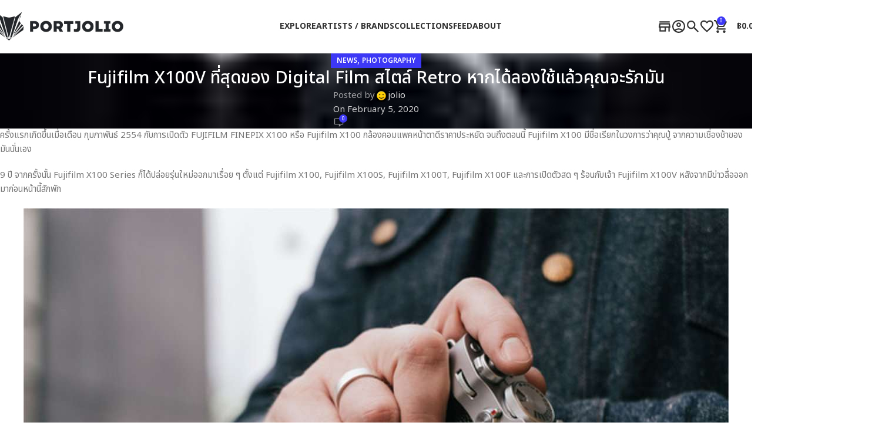

--- FILE ---
content_type: text/html; charset=UTF-8
request_url: https://www.portjolio.net/fujifilm-x100v-digital-film/
body_size: 35490
content:
<!DOCTYPE html>
<html lang="en-US">
<head>
	<meta charset="UTF-8">
	<link rel="profile" href="https://gmpg.org/xfn/11">
	<link rel="pingback" href="https://www.portjolio.net/xmlrpc.php">

	<meta name='robots' content='index, follow, max-image-preview:large, max-snippet:-1, max-video-preview:-1' />
	<style>img:is([sizes="auto" i], [sizes^="auto," i]) { contain-intrinsic-size: 3000px 1500px }</style>
	
	<!-- This site is optimized with the Yoast SEO plugin v25.2 - https://yoast.com/wordpress/plugins/seo/ -->
	<title>Fujifilm X100V ที่สุดของ Digital Film สไตล์ Retro หากได้ลองใช้แล้วคุณจะรักมัน - Portjolio</title><link rel="preload" data-rocket-preload as="style" href="https://fonts.googleapis.com/css?family=Noto%20Sans%20Thai%3A400%2C600%2C500%2C700&#038;display=swap" /><link rel="stylesheet" href="https://fonts.googleapis.com/css?family=Noto%20Sans%20Thai%3A400%2C600%2C500%2C700&#038;display=swap" media="print" onload="this.media='all'" /><noscript><link rel="stylesheet" href="https://fonts.googleapis.com/css?family=Noto%20Sans%20Thai%3A400%2C600%2C500%2C700&#038;display=swap" /></noscript>
	<link rel="canonical" href="https://www.portjolio.net/fujifilm-x100v-digital-film/" />
	<meta property="og:locale" content="en_US" />
	<meta property="og:type" content="article" />
	<meta property="og:title" content="Fujifilm X100V ที่สุดของ Digital Film สไตล์ Retro หากได้ลองใช้แล้วคุณจะรักมัน - Portjolio" />
	<meta property="og:description" content="Fujilfilm X100 ทุก Series มีหน่วยความจำแบบ Internal คุณสามารถถ่ายรูปได้แม้คุณจะไม่ได้ใส่ Memory Card เพราะตัวกล้องสามารถมีตัวเก็บความจำในตัวเครื่องให้เลย เหมือนมีไว้สำหรับคนขี้ลืมมากกว่า" />
	<meta property="og:url" content="https://www.portjolio.net/fujifilm-x100v-digital-film/" />
	<meta property="og:site_name" content="Portjolio" />
	<meta property="article:published_time" content="2020-02-05T14:12:30+00:00" />
	<meta property="og:image" content="https://www.portjolio.net/wp-content/uploads/2020/02/200205-Fujifilm-X100v-Cover.jpg" />
	<meta property="og:image:width" content="1800" />
	<meta property="og:image:height" content="1012" />
	<meta property="og:image:type" content="image/jpeg" />
	<meta name="author" content="jolio" />
	<meta name="twitter:card" content="summary_large_image" />
	<meta name="twitter:label1" content="Written by" />
	<meta name="twitter:data1" content="jolio" />
	<meta name="twitter:label2" content="Est. reading time" />
	<meta name="twitter:data2" content="1 minute" />
	<script type="application/ld+json" class="yoast-schema-graph">{"@context":"https://schema.org","@graph":[{"@type":"WebPage","@id":"https://www.portjolio.net/fujifilm-x100v-digital-film/","url":"https://www.portjolio.net/fujifilm-x100v-digital-film/","name":"Fujifilm X100V ที่สุดของ Digital Film สไตล์ Retro หากได้ลองใช้แล้วคุณจะรักมัน - Portjolio","isPartOf":{"@id":"https://www.portjolio.net/#website"},"primaryImageOfPage":{"@id":"https://www.portjolio.net/fujifilm-x100v-digital-film/#primaryimage"},"image":{"@id":"https://www.portjolio.net/fujifilm-x100v-digital-film/#primaryimage"},"thumbnailUrl":"https://www.portjolio.net/wp-content/uploads/2020/02/200205-Fujifilm-X100v-Cover.jpg","datePublished":"2020-02-05T14:12:30+00:00","author":{"@id":"https://www.portjolio.net/#/schema/person/6ad0c834c799d6faa3e088a5478d24ee"},"breadcrumb":{"@id":"https://www.portjolio.net/fujifilm-x100v-digital-film/#breadcrumb"},"inLanguage":"en-US","potentialAction":[{"@type":"ReadAction","target":["https://www.portjolio.net/fujifilm-x100v-digital-film/"]}]},{"@type":"ImageObject","inLanguage":"en-US","@id":"https://www.portjolio.net/fujifilm-x100v-digital-film/#primaryimage","url":"https://www.portjolio.net/wp-content/uploads/2020/02/200205-Fujifilm-X100v-Cover.jpg","contentUrl":"https://www.portjolio.net/wp-content/uploads/2020/02/200205-Fujifilm-X100v-Cover.jpg","width":1800,"height":1012},{"@type":"BreadcrumbList","@id":"https://www.portjolio.net/fujifilm-x100v-digital-film/#breadcrumb","itemListElement":[{"@type":"ListItem","position":1,"name":"Home","item":"https://www.portjolio.net/"},{"@type":"ListItem","position":2,"name":"Blog","item":"https://www.portjolio.net/blog/"},{"@type":"ListItem","position":3,"name":"Fujifilm X100V ที่สุดของ Digital Film สไตล์ Retro หากได้ลองใช้แล้วคุณจะรักมัน"}]},{"@type":"WebSite","@id":"https://www.portjolio.net/#website","url":"https://www.portjolio.net/","name":"Portjolio","description":"Find me, If you want some inspiration for your creative work","potentialAction":[{"@type":"SearchAction","target":{"@type":"EntryPoint","urlTemplate":"https://www.portjolio.net/?s={search_term_string}"},"query-input":{"@type":"PropertyValueSpecification","valueRequired":true,"valueName":"search_term_string"}}],"inLanguage":"en-US"},{"@type":"Person","@id":"https://www.portjolio.net/#/schema/person/6ad0c834c799d6faa3e088a5478d24ee","name":"jolio","image":{"@type":"ImageObject","inLanguage":"en-US","@id":"https://www.portjolio.net/#/schema/person/image/","url":"https://secure.gravatar.com/avatar/8c9e1ec6c2b0c74839ba4f3597f9d97c?s=96&d=mm&r=g","contentUrl":"https://secure.gravatar.com/avatar/8c9e1ec6c2b0c74839ba4f3597f9d97c?s=96&d=mm&r=g","caption":"jolio"},"url":"https://www.portjolio.net/author/jolio/"}]}</script>
	<!-- / Yoast SEO plugin. -->


<link rel='dns-prefetch' href='//www.googletagmanager.com' />
<link rel='dns-prefetch' href='//fonts.googleapis.com' />
<link href='https://fonts.gstatic.com' crossorigin rel='preconnect' />
<link rel="alternate" type="application/rss+xml" title="Portjolio &raquo; Feed" href="https://www.portjolio.net/feed/" />
<link rel="alternate" type="application/rss+xml" title="Portjolio &raquo; Comments Feed" href="https://www.portjolio.net/comments/feed/" />
<link rel="alternate" type="application/rss+xml" title="Portjolio &raquo; Fujifilm X100V ที่สุดของ Digital Film สไตล์ Retro หากได้ลองใช้แล้วคุณจะรักมัน Comments Feed" href="https://www.portjolio.net/fujifilm-x100v-digital-film/feed/" />
<link data-minify="1" rel='stylesheet' id='dashicons-css' href='https://www.portjolio.net/wp-content/cache/min/1/wp-includes/css/dashicons.min.css?ver=1764931875' type='text/css' media='all' />
<link data-minify="1" rel='stylesheet' id='dokan-shipping-block-checkout-support-css' href='https://www.portjolio.net/wp-content/cache/min/1/wp-content/plugins/dokan-pro/assets/blocks/shipping/index.css?ver=1764931875' type='text/css' media='all' />
<link data-minify="1" rel='stylesheet' id='dokan-fontawesome-css' href='https://www.portjolio.net/wp-content/cache/min/1/wp-content/plugins/dokan-lite/assets/vendors/font-awesome/css/font-awesome.min.css?ver=1764931875' type='text/css' media='all' />
<link rel='stylesheet' id='wp-block-library-css' href='https://www.portjolio.net/wp-includes/css/dist/block-library/style.min.css?ver=6.7.4' type='text/css' media='all' />
<style id='safe-svg-svg-icon-style-inline-css' type='text/css'>
.safe-svg-cover{text-align:center}.safe-svg-cover .safe-svg-inside{display:inline-block;max-width:100%}.safe-svg-cover svg{height:100%;max-height:100%;max-width:100%;width:100%}

</style>
<style id='yaydp-saved-amount-style-inline-css' type='text/css'>


</style>
<style id='global-styles-inline-css' type='text/css'>
:root{--wp--preset--aspect-ratio--square: 1;--wp--preset--aspect-ratio--4-3: 4/3;--wp--preset--aspect-ratio--3-4: 3/4;--wp--preset--aspect-ratio--3-2: 3/2;--wp--preset--aspect-ratio--2-3: 2/3;--wp--preset--aspect-ratio--16-9: 16/9;--wp--preset--aspect-ratio--9-16: 9/16;--wp--preset--color--black: #000000;--wp--preset--color--cyan-bluish-gray: #abb8c3;--wp--preset--color--white: #ffffff;--wp--preset--color--pale-pink: #f78da7;--wp--preset--color--vivid-red: #cf2e2e;--wp--preset--color--luminous-vivid-orange: #ff6900;--wp--preset--color--luminous-vivid-amber: #fcb900;--wp--preset--color--light-green-cyan: #7bdcb5;--wp--preset--color--vivid-green-cyan: #00d084;--wp--preset--color--pale-cyan-blue: #8ed1fc;--wp--preset--color--vivid-cyan-blue: #0693e3;--wp--preset--color--vivid-purple: #9b51e0;--wp--preset--gradient--vivid-cyan-blue-to-vivid-purple: linear-gradient(135deg,rgba(6,147,227,1) 0%,rgb(155,81,224) 100%);--wp--preset--gradient--light-green-cyan-to-vivid-green-cyan: linear-gradient(135deg,rgb(122,220,180) 0%,rgb(0,208,130) 100%);--wp--preset--gradient--luminous-vivid-amber-to-luminous-vivid-orange: linear-gradient(135deg,rgba(252,185,0,1) 0%,rgba(255,105,0,1) 100%);--wp--preset--gradient--luminous-vivid-orange-to-vivid-red: linear-gradient(135deg,rgba(255,105,0,1) 0%,rgb(207,46,46) 100%);--wp--preset--gradient--very-light-gray-to-cyan-bluish-gray: linear-gradient(135deg,rgb(238,238,238) 0%,rgb(169,184,195) 100%);--wp--preset--gradient--cool-to-warm-spectrum: linear-gradient(135deg,rgb(74,234,220) 0%,rgb(151,120,209) 20%,rgb(207,42,186) 40%,rgb(238,44,130) 60%,rgb(251,105,98) 80%,rgb(254,248,76) 100%);--wp--preset--gradient--blush-light-purple: linear-gradient(135deg,rgb(255,206,236) 0%,rgb(152,150,240) 100%);--wp--preset--gradient--blush-bordeaux: linear-gradient(135deg,rgb(254,205,165) 0%,rgb(254,45,45) 50%,rgb(107,0,62) 100%);--wp--preset--gradient--luminous-dusk: linear-gradient(135deg,rgb(255,203,112) 0%,rgb(199,81,192) 50%,rgb(65,88,208) 100%);--wp--preset--gradient--pale-ocean: linear-gradient(135deg,rgb(255,245,203) 0%,rgb(182,227,212) 50%,rgb(51,167,181) 100%);--wp--preset--gradient--electric-grass: linear-gradient(135deg,rgb(202,248,128) 0%,rgb(113,206,126) 100%);--wp--preset--gradient--midnight: linear-gradient(135deg,rgb(2,3,129) 0%,rgb(40,116,252) 100%);--wp--preset--font-size--small: 13px;--wp--preset--font-size--medium: 20px;--wp--preset--font-size--large: 36px;--wp--preset--font-size--x-large: 42px;--wp--preset--spacing--20: 0.44rem;--wp--preset--spacing--30: 0.67rem;--wp--preset--spacing--40: 1rem;--wp--preset--spacing--50: 1.5rem;--wp--preset--spacing--60: 2.25rem;--wp--preset--spacing--70: 3.38rem;--wp--preset--spacing--80: 5.06rem;--wp--preset--shadow--natural: 6px 6px 9px rgba(0, 0, 0, 0.2);--wp--preset--shadow--deep: 12px 12px 50px rgba(0, 0, 0, 0.4);--wp--preset--shadow--sharp: 6px 6px 0px rgba(0, 0, 0, 0.2);--wp--preset--shadow--outlined: 6px 6px 0px -3px rgba(255, 255, 255, 1), 6px 6px rgba(0, 0, 0, 1);--wp--preset--shadow--crisp: 6px 6px 0px rgba(0, 0, 0, 1);}:where(body) { margin: 0; }.wp-site-blocks > .alignleft { float: left; margin-right: 2em; }.wp-site-blocks > .alignright { float: right; margin-left: 2em; }.wp-site-blocks > .aligncenter { justify-content: center; margin-left: auto; margin-right: auto; }:where(.is-layout-flex){gap: 0.5em;}:where(.is-layout-grid){gap: 0.5em;}.is-layout-flow > .alignleft{float: left;margin-inline-start: 0;margin-inline-end: 2em;}.is-layout-flow > .alignright{float: right;margin-inline-start: 2em;margin-inline-end: 0;}.is-layout-flow > .aligncenter{margin-left: auto !important;margin-right: auto !important;}.is-layout-constrained > .alignleft{float: left;margin-inline-start: 0;margin-inline-end: 2em;}.is-layout-constrained > .alignright{float: right;margin-inline-start: 2em;margin-inline-end: 0;}.is-layout-constrained > .aligncenter{margin-left: auto !important;margin-right: auto !important;}.is-layout-constrained > :where(:not(.alignleft):not(.alignright):not(.alignfull)){margin-left: auto !important;margin-right: auto !important;}body .is-layout-flex{display: flex;}.is-layout-flex{flex-wrap: wrap;align-items: center;}.is-layout-flex > :is(*, div){margin: 0;}body .is-layout-grid{display: grid;}.is-layout-grid > :is(*, div){margin: 0;}body{padding-top: 0px;padding-right: 0px;padding-bottom: 0px;padding-left: 0px;}a:where(:not(.wp-element-button)){text-decoration: none;}:root :where(.wp-element-button, .wp-block-button__link){background-color: #32373c;border-width: 0;color: #fff;font-family: inherit;font-size: inherit;line-height: inherit;padding: calc(0.667em + 2px) calc(1.333em + 2px);text-decoration: none;}.has-black-color{color: var(--wp--preset--color--black) !important;}.has-cyan-bluish-gray-color{color: var(--wp--preset--color--cyan-bluish-gray) !important;}.has-white-color{color: var(--wp--preset--color--white) !important;}.has-pale-pink-color{color: var(--wp--preset--color--pale-pink) !important;}.has-vivid-red-color{color: var(--wp--preset--color--vivid-red) !important;}.has-luminous-vivid-orange-color{color: var(--wp--preset--color--luminous-vivid-orange) !important;}.has-luminous-vivid-amber-color{color: var(--wp--preset--color--luminous-vivid-amber) !important;}.has-light-green-cyan-color{color: var(--wp--preset--color--light-green-cyan) !important;}.has-vivid-green-cyan-color{color: var(--wp--preset--color--vivid-green-cyan) !important;}.has-pale-cyan-blue-color{color: var(--wp--preset--color--pale-cyan-blue) !important;}.has-vivid-cyan-blue-color{color: var(--wp--preset--color--vivid-cyan-blue) !important;}.has-vivid-purple-color{color: var(--wp--preset--color--vivid-purple) !important;}.has-black-background-color{background-color: var(--wp--preset--color--black) !important;}.has-cyan-bluish-gray-background-color{background-color: var(--wp--preset--color--cyan-bluish-gray) !important;}.has-white-background-color{background-color: var(--wp--preset--color--white) !important;}.has-pale-pink-background-color{background-color: var(--wp--preset--color--pale-pink) !important;}.has-vivid-red-background-color{background-color: var(--wp--preset--color--vivid-red) !important;}.has-luminous-vivid-orange-background-color{background-color: var(--wp--preset--color--luminous-vivid-orange) !important;}.has-luminous-vivid-amber-background-color{background-color: var(--wp--preset--color--luminous-vivid-amber) !important;}.has-light-green-cyan-background-color{background-color: var(--wp--preset--color--light-green-cyan) !important;}.has-vivid-green-cyan-background-color{background-color: var(--wp--preset--color--vivid-green-cyan) !important;}.has-pale-cyan-blue-background-color{background-color: var(--wp--preset--color--pale-cyan-blue) !important;}.has-vivid-cyan-blue-background-color{background-color: var(--wp--preset--color--vivid-cyan-blue) !important;}.has-vivid-purple-background-color{background-color: var(--wp--preset--color--vivid-purple) !important;}.has-black-border-color{border-color: var(--wp--preset--color--black) !important;}.has-cyan-bluish-gray-border-color{border-color: var(--wp--preset--color--cyan-bluish-gray) !important;}.has-white-border-color{border-color: var(--wp--preset--color--white) !important;}.has-pale-pink-border-color{border-color: var(--wp--preset--color--pale-pink) !important;}.has-vivid-red-border-color{border-color: var(--wp--preset--color--vivid-red) !important;}.has-luminous-vivid-orange-border-color{border-color: var(--wp--preset--color--luminous-vivid-orange) !important;}.has-luminous-vivid-amber-border-color{border-color: var(--wp--preset--color--luminous-vivid-amber) !important;}.has-light-green-cyan-border-color{border-color: var(--wp--preset--color--light-green-cyan) !important;}.has-vivid-green-cyan-border-color{border-color: var(--wp--preset--color--vivid-green-cyan) !important;}.has-pale-cyan-blue-border-color{border-color: var(--wp--preset--color--pale-cyan-blue) !important;}.has-vivid-cyan-blue-border-color{border-color: var(--wp--preset--color--vivid-cyan-blue) !important;}.has-vivid-purple-border-color{border-color: var(--wp--preset--color--vivid-purple) !important;}.has-vivid-cyan-blue-to-vivid-purple-gradient-background{background: var(--wp--preset--gradient--vivid-cyan-blue-to-vivid-purple) !important;}.has-light-green-cyan-to-vivid-green-cyan-gradient-background{background: var(--wp--preset--gradient--light-green-cyan-to-vivid-green-cyan) !important;}.has-luminous-vivid-amber-to-luminous-vivid-orange-gradient-background{background: var(--wp--preset--gradient--luminous-vivid-amber-to-luminous-vivid-orange) !important;}.has-luminous-vivid-orange-to-vivid-red-gradient-background{background: var(--wp--preset--gradient--luminous-vivid-orange-to-vivid-red) !important;}.has-very-light-gray-to-cyan-bluish-gray-gradient-background{background: var(--wp--preset--gradient--very-light-gray-to-cyan-bluish-gray) !important;}.has-cool-to-warm-spectrum-gradient-background{background: var(--wp--preset--gradient--cool-to-warm-spectrum) !important;}.has-blush-light-purple-gradient-background{background: var(--wp--preset--gradient--blush-light-purple) !important;}.has-blush-bordeaux-gradient-background{background: var(--wp--preset--gradient--blush-bordeaux) !important;}.has-luminous-dusk-gradient-background{background: var(--wp--preset--gradient--luminous-dusk) !important;}.has-pale-ocean-gradient-background{background: var(--wp--preset--gradient--pale-ocean) !important;}.has-electric-grass-gradient-background{background: var(--wp--preset--gradient--electric-grass) !important;}.has-midnight-gradient-background{background: var(--wp--preset--gradient--midnight) !important;}.has-small-font-size{font-size: var(--wp--preset--font-size--small) !important;}.has-medium-font-size{font-size: var(--wp--preset--font-size--medium) !important;}.has-large-font-size{font-size: var(--wp--preset--font-size--large) !important;}.has-x-large-font-size{font-size: var(--wp--preset--font-size--x-large) !important;}
:where(.wp-block-post-template.is-layout-flex){gap: 1.25em;}:where(.wp-block-post-template.is-layout-grid){gap: 1.25em;}
:where(.wp-block-columns.is-layout-flex){gap: 2em;}:where(.wp-block-columns.is-layout-grid){gap: 2em;}
:root :where(.wp-block-pullquote){font-size: 1.5em;line-height: 1.6;}
</style>
<link data-minify="1" rel='stylesheet' id='wpa-css-css' href='https://www.portjolio.net/wp-content/cache/min/1/wp-content/plugins/honeypot/includes/css/wpa.css?ver=1764931875' type='text/css' media='all' />
<style id='woocommerce-inline-inline-css' type='text/css'>
.woocommerce form .form-row .required { visibility: visible; }
</style>
<link data-minify="1" rel='stylesheet' id='woocommerce-pre-orders-main-css-css' href='https://www.portjolio.net/wp-content/cache/min/1/wp-content/plugins/pre-orders-for-woocommerce/media/css/main.css?ver=1764931875' type='text/css' media='all' />
<link data-minify="1" rel='stylesheet' id='jquery-ui-css' href='https://www.portjolio.net/wp-content/cache/min/1/wp-content/plugins/dokan-lite/assets/vendors/jquery-ui/jquery-ui-1.10.0.custom.css?ver=1764931875' type='text/css' media='all' />
<link data-minify="1" rel='stylesheet' id='yaydp-frontend-countdown-css' href='https://www.portjolio.net/wp-content/cache/min/1/wp-content/plugins/yaypricing-pro/assets/css/countdown.css?ver=1764931875' type='text/css' media='all' />
<link data-minify="1" rel='stylesheet' id='yaydp-frontend-sale-tag-css' href='https://www.portjolio.net/wp-content/cache/min/1/wp-content/plugins/yaypricing-pro/assets/css/sale-tag.css?ver=1764931875' type='text/css' media='all' />
<link data-minify="1" rel='stylesheet' id='yaydp-frontend-tooltip-css' href='https://www.portjolio.net/wp-content/cache/min/1/wp-content/plugins/yaypricing-pro/assets/css/tooltip.css?ver=1764931875' type='text/css' media='all' />
<link data-minify="1" rel='stylesheet' id='yaydp-frontend-matching-products-css' href='https://www.portjolio.net/wp-content/cache/min/1/wp-content/plugins/yaypricing-pro/assets/css/matching-products.css?ver=1764931875' type='text/css' media='all' />
<link data-minify="1" rel='stylesheet' id='yaydp-frontend-encouraged-notice-css' href='https://www.portjolio.net/wp-content/cache/min/1/wp-content/plugins/yaypricing-pro/assets/css/encouraged-notice.css?ver=1764931875' type='text/css' media='all' />
<link data-minify="1" rel='stylesheet' id='yaydp-frontend-free-gift-notice-css' href='https://www.portjolio.net/wp-content/cache/min/1/wp-content/plugins/yaypricing-pro/assets/css/free-gift-notice.css?ver=1764931875' type='text/css' media='all' />
<link data-minify="1" rel='stylesheet' id='yaydp-frontend-index-css' href='https://www.portjolio.net/wp-content/cache/min/1/wp-content/plugins/yaypricing-pro/assets/css/index.css?ver=1764931875' type='text/css' media='all' />
<link data-minify="1" rel='stylesheet' id='yaydp-frontend-change-free-products-css' href='https://www.portjolio.net/wp-content/cache/min/1/wp-content/plugins/yaypricing-pro/assets/css/change-free-products.css?ver=1764931875' type='text/css' media='all' />
<style id='akismet-widget-style-inline-css' type='text/css'>

			.a-stats {
				--akismet-color-mid-green: #357b49;
				--akismet-color-white: #fff;
				--akismet-color-light-grey: #f6f7f7;

				max-width: 350px;
				width: auto;
			}

			.a-stats * {
				all: unset;
				box-sizing: border-box;
			}

			.a-stats strong {
				font-weight: 600;
			}

			.a-stats a.a-stats__link,
			.a-stats a.a-stats__link:visited,
			.a-stats a.a-stats__link:active {
				background: var(--akismet-color-mid-green);
				border: none;
				box-shadow: none;
				border-radius: 8px;
				color: var(--akismet-color-white);
				cursor: pointer;
				display: block;
				font-family: -apple-system, BlinkMacSystemFont, 'Segoe UI', 'Roboto', 'Oxygen-Sans', 'Ubuntu', 'Cantarell', 'Helvetica Neue', sans-serif;
				font-weight: 500;
				padding: 12px;
				text-align: center;
				text-decoration: none;
				transition: all 0.2s ease;
			}

			/* Extra specificity to deal with TwentyTwentyOne focus style */
			.widget .a-stats a.a-stats__link:focus {
				background: var(--akismet-color-mid-green);
				color: var(--akismet-color-white);
				text-decoration: none;
			}

			.a-stats a.a-stats__link:hover {
				filter: brightness(110%);
				box-shadow: 0 4px 12px rgba(0, 0, 0, 0.06), 0 0 2px rgba(0, 0, 0, 0.16);
			}

			.a-stats .count {
				color: var(--akismet-color-white);
				display: block;
				font-size: 1.5em;
				line-height: 1.4;
				padding: 0 13px;
				white-space: nowrap;
			}
		
</style>
<link data-minify="1" rel='stylesheet' id='dokan-style-css' href='https://www.portjolio.net/wp-content/cache/min/1/wp-content/plugins/dokan-lite/assets/css/style.css?ver=1764931875' type='text/css' media='all' />
<link rel='stylesheet' id='dokan-modal-css' href='https://www.portjolio.net/wp-content/plugins/dokan-lite/assets/vendors/izimodal/iziModal.min.css?ver=1742623592' type='text/css' media='all' />
<link rel='stylesheet' id='woodmart-style-css' href='https://www.portjolio.net/wp-content/themes/woodmart/css/parts/base.min.css?ver=8.1.1' type='text/css' media='all' />
<link rel='stylesheet' id='wd-blog-single-base-css' href='https://www.portjolio.net/wp-content/themes/woodmart/css/parts/blog-single-base.min.css?ver=8.1.1' type='text/css' media='all' />
<link rel='stylesheet' id='wd-blog-base-css' href='https://www.portjolio.net/wp-content/themes/woodmart/css/parts/blog-base.min.css?ver=8.1.1' type='text/css' media='all' />
<link rel='stylesheet' id='wd-woo-dokan-vend-css' href='https://www.portjolio.net/wp-content/themes/woodmart/css/parts/int-woo-dokan-vend.min.css?ver=8.1.1' type='text/css' media='all' />
<link rel='stylesheet' id='wd-woocommerce-base-css' href='https://www.portjolio.net/wp-content/themes/woodmart/css/parts/woocommerce-base.min.css?ver=8.1.1' type='text/css' media='all' />
<link rel='stylesheet' id='wd-mod-star-rating-css' href='https://www.portjolio.net/wp-content/themes/woodmart/css/parts/mod-star-rating.min.css?ver=8.1.1' type='text/css' media='all' />
<link rel='stylesheet' id='wd-woocommerce-block-notices-css' href='https://www.portjolio.net/wp-content/themes/woodmart/css/parts/woo-mod-block-notices.min.css?ver=8.1.1' type='text/css' media='all' />
<link rel='stylesheet' id='wd-wp-blocks-css' href='https://www.portjolio.net/wp-content/themes/woodmart/css/parts/wp-blocks.min.css?ver=8.1.1' type='text/css' media='all' />
<link rel='stylesheet' id='child-style-css' href='https://www.portjolio.net/wp-content/themes/woodmart-child/style.css?ver=8.1.1' type='text/css' media='all' />
<link rel='stylesheet' id='wd-header-base-css' href='https://www.portjolio.net/wp-content/themes/woodmart/css/parts/header-base.min.css?ver=8.1.1' type='text/css' media='all' />
<link rel='stylesheet' id='wd-mod-tools-css' href='https://www.portjolio.net/wp-content/themes/woodmart/css/parts/mod-tools.min.css?ver=8.1.1' type='text/css' media='all' />
<link rel='stylesheet' id='wd-header-elements-base-css' href='https://www.portjolio.net/wp-content/themes/woodmart/css/parts/header-el-base.min.css?ver=8.1.1' type='text/css' media='all' />
<link rel='stylesheet' id='wd-button-css' href='https://www.portjolio.net/wp-content/themes/woodmart/css/parts/el-button.min.css?ver=8.1.1' type='text/css' media='all' />
<link rel='stylesheet' id='wd-woo-mod-login-form-css' href='https://www.portjolio.net/wp-content/themes/woodmart/css/parts/woo-mod-login-form.min.css?ver=8.1.1' type='text/css' media='all' />
<link rel='stylesheet' id='wd-header-my-account-css' href='https://www.portjolio.net/wp-content/themes/woodmart/css/parts/header-el-my-account.min.css?ver=8.1.1' type='text/css' media='all' />
<link rel='stylesheet' id='wd-header-search-css' href='https://www.portjolio.net/wp-content/themes/woodmart/css/parts/header-el-search.min.css?ver=8.1.1' type='text/css' media='all' />
<link rel='stylesheet' id='wd-header-cart-side-css' href='https://www.portjolio.net/wp-content/themes/woodmart/css/parts/header-el-cart-side.min.css?ver=8.1.1' type='text/css' media='all' />
<link rel='stylesheet' id='wd-header-cart-css' href='https://www.portjolio.net/wp-content/themes/woodmart/css/parts/header-el-cart.min.css?ver=8.1.1' type='text/css' media='all' />
<link rel='stylesheet' id='wd-widget-shopping-cart-css' href='https://www.portjolio.net/wp-content/themes/woodmart/css/parts/woo-widget-shopping-cart.min.css?ver=8.1.1' type='text/css' media='all' />
<link rel='stylesheet' id='wd-widget-product-list-css' href='https://www.portjolio.net/wp-content/themes/woodmart/css/parts/woo-widget-product-list.min.css?ver=8.1.1' type='text/css' media='all' />
<link rel='stylesheet' id='wd-header-mobile-nav-dropdown-css' href='https://www.portjolio.net/wp-content/themes/woodmart/css/parts/header-el-mobile-nav-dropdown.min.css?ver=8.1.1' type='text/css' media='all' />
<link rel='stylesheet' id='wd-page-title-css' href='https://www.portjolio.net/wp-content/themes/woodmart/css/parts/page-title.min.css?ver=8.1.1' type='text/css' media='all' />
<link rel='stylesheet' id='wd-page-navigation-css' href='https://www.portjolio.net/wp-content/themes/woodmart/css/parts/mod-page-navigation.min.css?ver=8.1.1' type='text/css' media='all' />
<link rel='stylesheet' id='wd-blog-loop-base-css' href='https://www.portjolio.net/wp-content/themes/woodmart/css/parts/blog-loop-base.min.css?ver=8.1.1' type='text/css' media='all' />
<link rel='stylesheet' id='wd-blog-loop-design-meta-image-css' href='https://www.portjolio.net/wp-content/themes/woodmart/css/parts/blog-loop-design-meta-image.min.css?ver=8.1.1' type='text/css' media='all' />
<link rel='stylesheet' id='wd-swiper-css' href='https://www.portjolio.net/wp-content/themes/woodmart/css/parts/lib-swiper.min.css?ver=8.1.1' type='text/css' media='all' />
<link rel='stylesheet' id='wd-swiper-arrows-css' href='https://www.portjolio.net/wp-content/themes/woodmart/css/parts/lib-swiper-arrows.min.css?ver=8.1.1' type='text/css' media='all' />
<link rel='stylesheet' id='wd-swiper-pagin-css' href='https://www.portjolio.net/wp-content/themes/woodmart/css/parts/lib-swiper-pagin.min.css?ver=8.1.1' type='text/css' media='all' />
<link rel='stylesheet' id='wd-mod-comments-css' href='https://www.portjolio.net/wp-content/themes/woodmart/css/parts/mod-comments.min.css?ver=8.1.1' type='text/css' media='all' />
<link rel='stylesheet' id='wd-widget-collapse-css' href='https://www.portjolio.net/wp-content/themes/woodmart/css/parts/opt-widget-collapse.min.css?ver=8.1.1' type='text/css' media='all' />
<link rel='stylesheet' id='wd-footer-base-css' href='https://www.portjolio.net/wp-content/themes/woodmart/css/parts/footer-base.min.css?ver=8.1.1' type='text/css' media='all' />
<link rel='stylesheet' id='wd-block-container-css' href='https://www.portjolio.net/wp-content/themes/woodmart/css/parts/block-container.min.css?ver=8.1.1' type='text/css' media='all' />
<link rel='stylesheet' id='wd-block-fw-section-css' href='https://www.portjolio.net/wp-content/themes/woodmart/css/parts/block-fw-section.min.css?ver=8.1.1' type='text/css' media='all' />
<link rel='stylesheet' id='wd-brands-css' href='https://www.portjolio.net/wp-content/themes/woodmart/css/parts/el-brand.min.css?ver=8.1.1' type='text/css' media='all' />
<link rel='stylesheet' id='wd-block-image-css' href='https://www.portjolio.net/wp-content/themes/woodmart/css/parts/block-image.min.css?ver=8.1.1' type='text/css' media='all' />
<link rel='stylesheet' id='wd-block-paragraph-css' href='https://www.portjolio.net/wp-content/themes/woodmart/css/parts/block-paragraph.min.css?ver=8.1.1' type='text/css' media='all' />
<link rel='stylesheet' id='wd-list-css' href='https://www.portjolio.net/wp-content/themes/woodmart/css/parts/el-list.min.css?ver=8.1.1' type='text/css' media='all' />
<link rel='stylesheet' id='wd-block-title-css' href='https://www.portjolio.net/wp-content/themes/woodmart/css/parts/block-title.min.css?ver=8.1.1' type='text/css' media='all' />
<link rel='stylesheet' id='wd-block-icon-css' href='https://www.portjolio.net/wp-content/themes/woodmart/css/parts/block-icon.min.css?ver=8.1.1' type='text/css' media='all' />
<link rel='stylesheet' id='wd-block-toggle-css' href='https://www.portjolio.net/wp-content/themes/woodmart/css/parts/block-toggle.min.css?ver=8.1.1' type='text/css' media='all' />
<link rel='stylesheet' id='wd-block-menu-list-css' href='https://www.portjolio.net/wp-content/themes/woodmart/css/parts/block-menu-list.min.css?ver=8.1.1' type='text/css' media='all' />
<link rel='stylesheet' id='wd-block-layout-css' href='https://www.portjolio.net/wp-content/themes/woodmart/css/parts/block-layout.min.css?ver=8.1.1' type='text/css' media='all' />
<link rel='stylesheet' id='wd-blog-loop-design-small-css' href='https://www.portjolio.net/wp-content/themes/woodmart/css/parts/blog-loop-design-small.min.css?ver=8.1.1' type='text/css' media='all' />
<link rel='stylesheet' id='wd-wd-search-results-css' href='https://www.portjolio.net/wp-content/themes/woodmart/css/parts/wd-search-results.min.css?ver=8.1.1' type='text/css' media='all' />
<link rel='stylesheet' id='wd-header-search-fullscreen-css' href='https://www.portjolio.net/wp-content/themes/woodmart/css/parts/header-el-search-fullscreen-general.min.css?ver=8.1.1' type='text/css' media='all' />
<link rel='stylesheet' id='wd-header-search-fullscreen-1-css' href='https://www.portjolio.net/wp-content/themes/woodmart/css/parts/header-el-search-fullscreen-1.min.css?ver=8.1.1' type='text/css' media='all' />
<link rel='stylesheet' id='wd-wd-search-form-css' href='https://www.portjolio.net/wp-content/themes/woodmart/css/parts/wd-search-form.min.css?ver=8.1.1' type='text/css' media='all' />
<link rel='stylesheet' id='wd-header-my-account-sidebar-css' href='https://www.portjolio.net/wp-content/themes/woodmart/css/parts/header-el-my-account-sidebar.min.css?ver=8.1.1' type='text/css' media='all' />
<link rel='stylesheet' id='wd-bottom-toolbar-css' href='https://www.portjolio.net/wp-content/themes/woodmart/css/parts/opt-bottom-toolbar.min.css?ver=8.1.1' type='text/css' media='all' />
<link data-minify="1" rel='stylesheet' id='xts-style-header_622210-css' href='https://www.portjolio.net/wp-content/cache/min/1/wp-content/uploads/2025/11/xts-header_622210-1763968211.css?ver=1764931875' type='text/css' media='all' />
<link data-minify="1" rel='stylesheet' id='xts-style-theme_settings_default-css' href='https://www.portjolio.net/wp-content/cache/min/1/wp-content/uploads/2025/11/xts-theme_settings_default-1763823589.css?ver=1764931875' type='text/css' media='all' />

<script type="text/javascript" src="https://www.portjolio.net/wp-includes/js/jquery/jquery.min.js?ver=3.7.1" id="jquery-core-js"></script>
<script type="text/javascript" src="https://www.portjolio.net/wp-includes/js/jquery/jquery-migrate.min.js?ver=3.4.1" id="jquery-migrate-js"></script>
<script type="text/javascript" src="https://www.portjolio.net/wp-includes/js/dist/hooks.min.js?ver=4d63a3d491d11ffd8ac6" id="wp-hooks-js"></script>
<script type="text/javascript" src="https://www.portjolio.net/wp-includes/js/dist/i18n.min.js?ver=5e580eb46a90c2b997e6" id="wp-i18n-js"></script>
<script type="text/javascript" id="wp-i18n-js-after">
/* <![CDATA[ */
wp.i18n.setLocaleData( { 'text direction\u0004ltr': [ 'ltr' ] } );
/* ]]> */
</script>
<script type="text/javascript" src="https://www.portjolio.net/wp-content/plugins/dokan-lite/assets/vendors/izimodal/iziModal.min.js?ver=3.14.11" id="dokan-modal-js"></script>
<script type="text/javascript" src="https://www.portjolio.net/wp-content/plugins/dokan-lite/assets/vendors/sweetalert2/sweetalert2.all.min.js?ver=1742623592" id="dokan-sweetalert2-js"></script>
<script type="text/javascript" src="https://www.portjolio.net/wp-includes/js/dist/vendor/moment.min.js?ver=2.30.1" id="moment-js"></script>
<script type="text/javascript" id="moment-js-after">
/* <![CDATA[ */
moment.updateLocale( 'en_US', {"months":["January","February","March","April","May","June","July","August","September","October","November","December"],"monthsShort":["Jan","Feb","Mar","Apr","May","Jun","Jul","Aug","Sep","Oct","Nov","Dec"],"weekdays":["Sunday","Monday","Tuesday","Wednesday","Thursday","Friday","Saturday"],"weekdaysShort":["Sun","Mon","Tue","Wed","Thu","Fri","Sat"],"week":{"dow":1},"longDateFormat":{"LT":"g:i a","LTS":null,"L":null,"LL":"F j, Y","LLL":"F j, Y g:i a","LLLL":null}} );
/* ]]> */
</script>
<script type="text/javascript" id="dokan-util-helper-js-extra">
/* <![CDATA[ */
var dokan_helper = {"i18n_date_format":"F j, Y","i18n_time_format":"g:i a","week_starts_day":"1","reverse_withdrawal":{"enabled":false},"timepicker_locale":{"am":"am","pm":"pm","AM":"AM","PM":"PM","hr":"hr","hrs":"hrs","mins":"mins"},"daterange_picker_local":{"toLabel":"To","firstDay":1,"fromLabel":"From","separator":" - ","weekLabel":"W","applyLabel":"Apply","cancelLabel":"Clear","customRangeLabel":"Custom","daysOfWeek":["Su","Mo","Tu","We","Th","Fr","Sa"],"monthNames":["January","February","March","April","May","June","July","August","September","October","November","December"]},"sweetalert_local":{"cancelButtonText":"Cancel","closeButtonText":"Close","confirmButtonText":"OK","denyButtonText":"No","closeButtonAriaLabel":"Close this dialog"}};
var dokan = {"ajaxurl":"https:\/\/www.portjolio.net\/wp-admin\/admin-ajax.php","nonce":"c48948224e","ajax_loader":"https:\/\/www.portjolio.net\/wp-content\/plugins\/dokan-lite\/assets\/images\/ajax-loader.gif","seller":{"available":"Available","notAvailable":"Not Available"},"delete_confirm":"Are you sure?","wrong_message":"Something went wrong. Please try again.","vendor_percentage":"","commission_type":"","rounding_precision":"6","mon_decimal_point":".","currency_format_num_decimals":"2","currency_format_symbol":"\u0e3f","currency_format_decimal_sep":".","currency_format_thousand_sep":",","currency_format":"%s%v","round_at_subtotal":"no","product_types":{"simple":"Simple","variable":"Variable","external":"External\/Affiliate product","grouped":"Group Product"},"loading_img":"https:\/\/www.portjolio.net\/wp-content\/plugins\/dokan-lite\/assets\/images\/loading.gif","store_product_search_nonce":"199b0ce486","i18n_download_permission":"Are you sure you want to revoke access to this download?","i18n_download_access":"Could not grant access - the user may already have permission for this file or billing email is not set. Ensure the billing email is set, and the order has been saved.","maximum_tags_select_length":"-1","modal_header_color":"#000000","i18n_location_name":"Please provide a location name!","i18n_location_state":"Please provide","i18n_country_name":"Please provide a country!","i18n_invalid":"Failed! Somthing went wrong","i18n_chat_message":"Facebook SDK is not found, or blocked by the browser. Can not initialize the chat.","i18n_sms_code":"Insert SMS code","i18n_gravater":"Upload a Photo","i18n_phone_number":"Insert Phone No.","dokan_pro_i18n":{"dokan":{"domain":"dokan","locale_data":{"dokan":{"":{"domain":"dokan","lang":"en_US"}}}}},"dokan_request_quote_nonce":"55ed2b8ca3","reject_confirmation_msg":"Are you sure want to Reject the deal?","cancel_confirmation_msg":"Are you sure want to Cancel the deal?","trash_confirmation_msg":"Are you sure want to Trash the deal?","dokan_i18n_negative_value_not_approved":"Value can not be null or negative","dokan_i18n_value_set_successfully":"Value successfully set","dokan_i18n_deactivated_successfully":"Deactivated successfully.","product_vendors_can_create_tags":"on","product_inline_edit_nonce":"f506028c60","is_vendor_enabled":"","not_enable_message":"Error! Your account is not enabled for selling, please contact the admin","shipment_status_update_msg":"Shipment Successfully Updated","all_categories":"All Categories","rest":{"root":"https:\/\/www.portjolio.net\/wp-json\/","nonce":"3fee3ac3b6","version":"dokan\/v1"},"api":null,"libs":[],"routeComponents":{"default":null},"routes":[],"urls":{"assetsUrl":"https:\/\/www.portjolio.net\/wp-content\/plugins\/dokan-lite\/assets"},"mark_received":{"nonce":"e12677dd70","status_label":"Received","confirmation_msg":"Do you want to mark this order as received?","complete_status_label":"Complete"}};
/* ]]> */
</script>
<script data-minify="1" type="text/javascript" src="https://www.portjolio.net/wp-content/cache/min/1/wp-content/plugins/dokan-lite/assets/js/helper.js?ver=1764931875" id="dokan-util-helper-js"></script>
<script type="text/javascript" src="https://www.portjolio.net/wp-content/plugins/woocommerce/assets/js/jquery-blockui/jquery.blockUI.min.js?ver=3.15.0" id="jquery-blockui-js" data-wp-strategy="defer"></script>
<script type="text/javascript" id="wc-add-to-cart-js-extra">
/* <![CDATA[ */
var wc_add_to_cart_params = {"ajax_url":"\/wp-admin\/admin-ajax.php","wc_ajax_url":"\/?wc-ajax=%%endpoint%%","i18n_view_cart":"View cart","cart_url":"https:\/\/www.portjolio.net\/cart\/","is_cart":"","cart_redirect_after_add":"no"};
/* ]]> */
</script>
<script type="text/javascript" src="https://www.portjolio.net/wp-content/plugins/woocommerce/assets/js/frontend/add-to-cart.min.js?ver=9.8.6" id="wc-add-to-cart-js" defer="defer" data-wp-strategy="defer"></script>
<script type="text/javascript" src="https://www.portjolio.net/wp-content/plugins/woocommerce/assets/js/js-cookie/js.cookie.min.js?ver=2.1.4-wc.9.8.6" id="js-cookie-js" data-wp-strategy="defer"></script>

<!-- Google tag (gtag.js) snippet added by Site Kit -->

<!-- Google Analytics snippet added by Site Kit -->
<script type="text/javascript" src="https://www.googletagmanager.com/gtag/js?id=GT-NC89N5Z" id="google_gtagjs-js" async></script>
<script type="text/javascript" id="google_gtagjs-js-after">
/* <![CDATA[ */
window.dataLayer = window.dataLayer || [];function gtag(){dataLayer.push(arguments);}
gtag("set","linker",{"domains":["www.portjolio.net"]});
gtag("js", new Date());
gtag("set", "developer_id.dZTNiMT", true);
gtag("config", "GT-NC89N5Z");
 window._googlesitekit = window._googlesitekit || {}; window._googlesitekit.throttledEvents = []; window._googlesitekit.gtagEvent = (name, data) => { var key = JSON.stringify( { name, data } ); if ( !! window._googlesitekit.throttledEvents[ key ] ) { return; } window._googlesitekit.throttledEvents[ key ] = true; setTimeout( () => { delete window._googlesitekit.throttledEvents[ key ]; }, 5 ); gtag( "event", name, { ...data, event_source: "site-kit" } ); }; 
/* ]]> */
</script>

<!-- End Google tag (gtag.js) snippet added by Site Kit -->
<script type="text/javascript" src="https://www.portjolio.net/wp-content/themes/woodmart/js/scripts/global/scrollBar.min.js?ver=8.1.1" id="wd-scrollbar-js"></script>
<link rel="https://api.w.org/" href="https://www.portjolio.net/wp-json/" /><link rel="alternate" title="JSON" type="application/json" href="https://www.portjolio.net/wp-json/wp/v2/posts/2436" /><link rel="EditURI" type="application/rsd+xml" title="RSD" href="https://www.portjolio.net/xmlrpc.php?rsd" />
<meta name="generator" content="WordPress 6.7.4" />
<meta name="generator" content="WooCommerce 9.8.6" />
<link rel='shortlink' href='https://www.portjolio.net/?p=2436' />
<link rel="alternate" title="oEmbed (JSON)" type="application/json+oembed" href="https://www.portjolio.net/wp-json/oembed/1.0/embed?url=https%3A%2F%2Fwww.portjolio.net%2Ffujifilm-x100v-digital-film%2F" />
<link rel="alternate" title="oEmbed (XML)" type="text/xml+oembed" href="https://www.portjolio.net/wp-json/oembed/1.0/embed?url=https%3A%2F%2Fwww.portjolio.net%2Ffujifilm-x100v-digital-film%2F&#038;format=xml" />
<meta name="generator" content="Site Kit by Google 1.154.0" /><!-- Starting: WooCommerce Conversion Tracking (https://wordpress.org/plugins/woocommerce-conversion-tracking/) -->
<!-- End: WooCommerce Conversion Tracking Codes -->
<!-- Google Tag Manager -->
<script>
(function(w,d,s,l,i){w[l]=w[l]||[];w[l].push({'gtm.start':
new Date().getTime(),event:'gtm.js'});var f=d.getElementsByTagName(s)[0],
j=d.createElement(s),dl=l!='dataLayer'?'&l='+l:'';j.async=true;j.src=
'https://www.googletagmanager.com/gtm.js?id=GTM-5FPVHRWP'+dl;f.parentNode.insertBefore(j,f);
})(window,document,'script','dataLayer','GTM-5FPVHRWP');
</script>
<!-- End Google Tag Manager -->
					<meta name="viewport" content="width=device-width, initial-scale=1.0, maximum-scale=1.0, user-scalable=no">
										<noscript><style>.woocommerce-product-gallery{ opacity: 1 !important; }</style></noscript>
				<script  type="text/javascript">
				!function(f,b,e,v,n,t,s){if(f.fbq)return;n=f.fbq=function(){n.callMethod?
					n.callMethod.apply(n,arguments):n.queue.push(arguments)};if(!f._fbq)f._fbq=n;
					n.push=n;n.loaded=!0;n.version='2.0';n.queue=[];t=b.createElement(e);t.async=!0;
					t.src=v;s=b.getElementsByTagName(e)[0];s.parentNode.insertBefore(t,s)}(window,
					document,'script','https://connect.facebook.net/en_US/fbevents.js');
			</script>
			<!-- WooCommerce Facebook Integration Begin -->
			<script  type="text/javascript">

			fbq('init', '1256272495457183', {}, {
    "agent": "woocommerce-9.8.6-3.5.2"
});

				fbq( 'track', 'PageView', {
    "source": "woocommerce",
    "version": "9.8.6",
    "pluginVersion": "3.5.2"
} );

				document.addEventListener( 'DOMContentLoaded', function() {
					// Insert placeholder for events injected when a product is added to the cart through AJAX.
					document.body.insertAdjacentHTML( 'beforeend', '<div class=\"wc-facebook-pixel-event-placeholder\"></div>' );
				}, false );

			</script>
			<!-- WooCommerce Facebook Integration End -->
			<link rel="icon" href="https://www.portjolio.net/wp-content/uploads/2025/05/cropped-fav-2-32x32.png" sizes="32x32" />
<link rel="icon" href="https://www.portjolio.net/wp-content/uploads/2025/05/cropped-fav-2-192x192.png" sizes="192x192" />
<link rel="apple-touch-icon" href="https://www.portjolio.net/wp-content/uploads/2025/05/cropped-fav-2-180x180.png" />
<meta name="msapplication-TileImage" content="https://www.portjolio.net/wp-content/uploads/2025/05/cropped-fav-2-270x270.png" />
		<style type="text/css" id="wp-custom-css">
			.product-label, 
.wd-label, 
.wd-label-new, 
.wd-label-hot, 
.wd-label-sale, 
.wd-label-custom {
    display: none !important;
}
		</style>
		<style>
		
		</style><meta name="generator" content="WP Rocket 3.18.3" data-wpr-features="wpr_minify_js wpr_minify_css wpr_preload_links wpr_desktop" /></head>

<body class="post-template-default single single-post postid-2436 single-format-standard theme-woodmart woocommerce-no-js single-post-large-image wrapper-wide  categories-accordion-on woodmart-ajax-shop-on sticky-toolbar-on dokan-theme-woodmart">
			<script type="text/javascript" id="wd-flicker-fix">// Flicker fix.</script><!-- Google Tag Manager (noscript) -->
<noscript><iframe src="https://www.googletagmanager.com/ns.html?id=GTM-5FPVHRWP"
height="0" width="0" style="display:none;visibility:hidden"></iframe></noscript>
<!-- End Google Tag Manager (noscript) -->
	
	
	<div data-rocket-location-hash="2b4a26798a2571018e38594742487c70" class="wd-page-wrapper website-wrapper">
									<header data-rocket-location-hash="02b522390c513fe452d3c603016f1b5b" class="whb-header whb-header_622210 whb-full-width whb-sticky-shadow whb-scroll-stick whb-sticky-real">
					<div data-rocket-location-hash="bbe49e9e3df14a896b564b3512d39a74" class="whb-main-header">
	
<div class="whb-row whb-top-bar whb-not-sticky-row whb-without-bg whb-without-border whb-color-dark whb-hidden-desktop whb-hidden-mobile whb-col-1">
	<div class="container">
		<div class="whb-flex-row whb-top-bar-inner">
			<div class="whb-column whb-col-left whb-column5 whb-visible-lg whb-empty-column">
	</div>
<div class="whb-column whb-col-mobile whb-column_mobile1 whb-hidden-lg">
	<div id="wd-697721f358f46" class=" whb-tgfg7uv211hri5yl1w7t wd-button-wrapper text-center"><a href="/become-a-vendor/" title="" target="_blank" style="--btn-color:#fff;--btn-color-hover:#fff;" class="btn btn-style-default btn-shape-semi-round btn-size-default">ขายของกับเรา!</a></div></div>
		</div>
	</div>
</div>

<div class="whb-row whb-general-header whb-sticky-row whb-without-bg whb-border-fullwidth whb-color-dark whb-flex-flex-middle">
	<div class="container">
		<div class="whb-flex-row whb-general-header-inner">
			<div class="whb-column whb-col-left whb-column8 whb-visible-lg">
	<div class="site-logo whb-gs8bcnxektjsro21n657">
	<a href="https://www.portjolio.net/" class="wd-logo wd-main-logo" rel="home" aria-label="Site logo">
		<img width="658" height="144" src="https://www.portjolio.net/wp-content/uploads/2025/04/full-logo-black-1.webp" class="attachment-full size-full" alt="" style="max-width:220px;" decoding="async" fetchpriority="high" srcset="https://www.portjolio.net/wp-content/uploads/2025/04/full-logo-black-1.webp 658w, https://www.portjolio.net/wp-content/uploads/2025/04/full-logo-black-1-150x33.webp 150w, https://www.portjolio.net/wp-content/uploads/2025/04/full-logo-black-1-500x109.webp 500w" sizes="(max-width: 658px) 100vw, 658px" />	</a>
	</div>
</div>
<div class="whb-column whb-col-center whb-column9 whb-visible-lg">
	<div class="wd-header-nav wd-header-main-nav text-center wd-design-1 whb-p2ohnqzt7vyqtiguoc50" role="navigation" aria-label="Main navigation">
	<ul id="menu-portjolio-main-menu" class="menu wd-nav wd-nav-main wd-style-default wd-gap-s"><li id="menu-item-34440" class="menu-item menu-item-type-custom menu-item-object-custom menu-item-has-children menu-item-34440 item-level-0 menu-mega-dropdown wd-event-hover" style="--wd-dropdown-width: 960px;"><a href="/shop" class="woodmart-nav-link"><span class="nav-link-text">Explore</span></a><div class="color-scheme-dark wd-design-sized wd-dropdown-menu wd-dropdown"><div data-rocket-location-hash="86b75d77d2c73fd7255b70f5546d37fa" class="container wd-entry-content">
<ul class="wd-sub-menu wd-sub-accented wd-grid-f-inline color-scheme-dark">
	<li id="menu-item-34441" class="menu-item menu-item-type-custom menu-item-object-custom menu-item-has-children menu-item-34441 item-level-1 wd-event-hover wd-col" ><a href="/product-category/art-decor/" class="woodmart-nav-link">ART &#038; DECOR</a>
	<ul class="sub-sub-menu">
		<li id="menu-item-34442" class="menu-item menu-item-type-custom menu-item-object-custom menu-item-34442 item-level-2 wd-event-hover" ><a href="https://www.portjolio.net/product-category/art-decor/paintings-prints/" class="woodmart-nav-link">Paintings &#038; Prints</a></li>
		<li id="menu-item-34443" class="menu-item menu-item-type-custom menu-item-object-custom menu-item-34443 item-level-2 wd-event-hover" ><a href="https://www.portjolio.net/product-category/art-decor/wall-art/" class="woodmart-nav-link">Wall Art</a></li>
		<li id="menu-item-34444" class="menu-item menu-item-type-custom menu-item-object-custom menu-item-34444 item-level-2 wd-event-hover" ><a href="https://www.portjolio.net/product-category/art-decor/sculptures/" class="woodmart-nav-link">Sculptures</a></li>
		<li id="menu-item-34445" class="menu-item menu-item-type-custom menu-item-object-custom menu-item-34445 item-level-2 wd-event-hover" ><a href="https://www.portjolio.net/product-category/art-decor/posters/" class="woodmart-nav-link">Posters</a></li>
		<li id="menu-item-34446" class="menu-item menu-item-type-custom menu-item-object-custom menu-item-34446 item-level-2 wd-event-hover" ><a href="https://www.portjolio.net/product-category/art-decor/home-decor/" class="woodmart-nav-link">Home Decor</a></li>
	</ul>
</li>
	<li id="menu-item-34447" class="menu-item menu-item-type-custom menu-item-object-custom menu-item-has-children menu-item-34447 item-level-1 wd-event-hover wd-col" ><a href="/product-category/apparel-accessories/" class="woodmart-nav-link">APPAREL &#038; ACCESSORIES</a>
	<ul class="sub-sub-menu">
		<li id="menu-item-34448" class="menu-item menu-item-type-custom menu-item-object-custom menu-item-34448 item-level-2 wd-event-hover" ><a href="https://www.portjolio.net/product-category/apparel-accessories/t-shirts-clothing/" class="woodmart-nav-link">T-Shirts &#038; Clothing</a></li>
		<li id="menu-item-34449" class="menu-item menu-item-type-custom menu-item-object-custom menu-item-34449 item-level-2 wd-event-hover" ><a href="https://www.portjolio.net/product-category/apparel-accessories/bags-totes/" class="woodmart-nav-link">Bags &#038; Totes</a></li>
		<li id="menu-item-34450" class="menu-item menu-item-type-custom menu-item-object-custom menu-item-34450 item-level-2 wd-event-hover" ><a href="https://www.portjolio.net/product-category/apparel-accessories/jewelry-accessories/" class="woodmart-nav-link">Jewelry &#038; Accessories</a></li>
		<li id="menu-item-34451" class="menu-item menu-item-type-custom menu-item-object-custom menu-item-34451 item-level-2 wd-event-hover" ><a href="https://www.portjolio.net/product-category/apparel-accessories/scarves-hats/" class="woodmart-nav-link">Scarves &#038; Hats</a></li>
	</ul>
</li>
	<li id="menu-item-34452" class="menu-item menu-item-type-custom menu-item-object-custom menu-item-has-children menu-item-34452 item-level-1 wd-event-hover wd-col" ><a href="/product-category/collectibles-toys/" class="woodmart-nav-link">COLLECTIBLES &#038; TOYS</a>
	<ul class="sub-sub-menu">
		<li id="menu-item-34453" class="menu-item menu-item-type-custom menu-item-object-custom menu-item-34453 item-level-2 wd-event-hover" ><a href="https://www.portjolio.net/product-category/collectibles-toys/art-toys-figurines/" class="woodmart-nav-link">Art Toys &#038; Figurines</a></li>
		<li id="menu-item-34454" class="menu-item menu-item-type-custom menu-item-object-custom menu-item-34454 item-level-2 wd-event-hover" ><a href="https://www.portjolio.net/product-category/collectibles-toys/handmade-toys/" class="woodmart-nav-link">Handmade Toys</a></li>
		<li id="menu-item-34455" class="menu-item menu-item-type-custom menu-item-object-custom menu-item-34455 item-level-2 wd-event-hover" ><a href="https://www.portjolio.net/product-category/collectibles-toys/stickers-cards/" class="woodmart-nav-link">Stickers &#038; Cards</a></li>
		<li id="menu-item-34456" class="menu-item menu-item-type-custom menu-item-object-custom menu-item-34456 item-level-2 wd-event-hover" ><a href="https://www.portjolio.net/product-category/collectibles-toys/postcards/" class="woodmart-nav-link">Postcards</a></li>
	</ul>
</li>
	<li id="menu-item-34457" class="menu-item menu-item-type-custom menu-item-object-custom menu-item-has-children menu-item-34457 item-level-1 wd-event-hover wd-col" ><a href="/product-category/books-stationery/" class="woodmart-nav-link">BOOKS &#038; STATIONERY</a>
	<ul class="sub-sub-menu">
		<li id="menu-item-34458" class="menu-item menu-item-type-custom menu-item-object-custom menu-item-34458 item-level-2 wd-event-hover" ><a href="#" class="woodmart-nav-link">Zines &#038; Handmade Books</a></li>
		<li id="menu-item-34459" class="menu-item menu-item-type-custom menu-item-object-custom menu-item-34459 item-level-2 wd-event-hover" ><a href="https://www.portjolio.net/product-category/books-stationery/sketchbooks-notebooks/" class="woodmart-nav-link">Sketchbooks &#038; Notebooks</a></li>
		<li id="menu-item-34460" class="menu-item menu-item-type-custom menu-item-object-custom menu-item-34460 item-level-2 wd-event-hover" ><a href="https://www.portjolio.net/product-category/books-stationery/greeting-cards/" class="woodmart-nav-link">Greeting Cards</a></li>
		<li id="menu-item-34461" class="menu-item menu-item-type-custom menu-item-object-custom menu-item-34461 item-level-2 wd-event-hover" ><a href="https://www.portjolio.net/product-category/books-stationery/calendars-bookmarks/" class="woodmart-nav-link">Calendars &#038; Bookmarks</a></li>
	</ul>
</li>
	<li id="menu-item-34462" class="menu-item menu-item-type-custom menu-item-object-custom menu-item-has-children menu-item-34462 item-level-1 wd-event-hover wd-col" ><a href="/product-category/lifestyle/" class="woodmart-nav-link">LIFESTYLE</a>
	<ul class="sub-sub-menu">
		<li id="menu-item-34463" class="menu-item menu-item-type-custom menu-item-object-custom menu-item-34463 item-level-2 wd-event-hover" ><a href="https://www.portjolio.net/product-category/lifestyle/cups-tableware/" class="woodmart-nav-link">Cups &#038; Tableware</a></li>
		<li id="menu-item-34464" class="menu-item menu-item-type-custom menu-item-object-custom menu-item-34464 item-level-2 wd-event-hover" ><a href="https://www.portjolio.net/product-category/lifestyle/candles-scents/" class="woodmart-nav-link">Candles &#038; Scents</a></li>
		<li id="menu-item-34465" class="menu-item menu-item-type-custom menu-item-object-custom menu-item-34465 item-level-2 wd-event-hover" ><a href="https://www.portjolio.net/product-category/lifestyle/mini-decor/" class="woodmart-nav-link">Mini Decor</a></li>
		<li id="menu-item-34466" class="menu-item menu-item-type-custom menu-item-object-custom menu-item-34466 item-level-2 wd-event-hover" ><a href="https://www.portjolio.net/product-category/lifestyle/keychains-souvenirs/" class="woodmart-nav-link">Keychains &#038; Souvenirs</a></li>
	</ul>
</li>
	<li id="menu-item-34467" class="menu-item menu-item-type-custom menu-item-object-custom menu-item-34467 item-level-1 wd-event-hover wd-col" ><a href="/product-category/limited-edition/" class="woodmart-nav-link">LIMITED EDITION</a></li>
	<li id="menu-item-34468" class="menu-item menu-item-type-custom menu-item-object-custom menu-item-34468 item-level-1 wd-event-hover wd-col" ><a href="/product-category/artist-collaborations/" class="woodmart-nav-link">ARTIST COLLABORATIONS</a></li>
</ul>
</div>
</div>
</li>
<li id="menu-item-34469" class="menu-item menu-item-type-custom menu-item-object-custom menu-item-has-children menu-item-34469 item-level-0 menu-mega-dropdown wd-event-hover" style="--wd-dropdown-width: 740px;"><a href="#" class="woodmart-nav-link"><span class="nav-link-text">Artists / Brands</span></a><div class="color-scheme-dark wd-design-sized wd-dropdown-menu wd-dropdown"><div class="container wd-entry-content">
<ul class="wd-sub-menu wd-sub-accented wd-grid-f-inline color-scheme-dark">
	<li id="menu-item-34473" class="menu-item menu-item-type-custom menu-item-object-custom menu-item-34473 item-level-1 wd-event-hover wd-col" ><a href="/become-a-vendor/" class="woodmart-nav-link">Apply to Join</a></li>
	<li id="menu-item-34474" class="menu-item menu-item-type-custom menu-item-object-custom menu-item-34474 item-level-1 wd-event-hover wd-col" ><a href="/how-it-works/" class="woodmart-nav-link">How It Works</a></li>
	<li id="menu-item-34475" class="menu-item menu-item-type-custom menu-item-object-custom menu-item-34475 item-level-1 wd-event-hover wd-col" ><a href="/faq-for-artist-brand/" class="woodmart-nav-link">FAQ for Artist/Brand</a></li>
</ul>
</div>
</div>
</li>
<li id="menu-item-34476" class="menu-item menu-item-type-custom menu-item-object-custom menu-item-has-children menu-item-34476 item-level-0 menu-mega-dropdown wd-event-hover" style="--wd-dropdown-width: 740px;"><a href="#" class="woodmart-nav-link"><span class="nav-link-text">Collections</span></a><div class="color-scheme-dark wd-design-sized wd-dropdown-menu wd-dropdown"><div class="container wd-entry-content">
<ul class="wd-sub-menu wd-sub-accented wd-grid-f-inline color-scheme-dark">
	<li id="menu-item-34477" class="menu-item menu-item-type-custom menu-item-object-custom menu-item-34477 item-level-1 wd-event-hover wd-col" ><a href="/shop/?orderby=date" class="woodmart-nav-link">New Arrivals</a></li>
	<li id="menu-item-34478" class="menu-item menu-item-type-custom menu-item-object-custom menu-item-34478 item-level-1 wd-event-hover wd-col" ><a href="/product-category/limited-edition/" class="woodmart-nav-link">Limited Editions</a></li>
	<li id="menu-item-34479" class="menu-item menu-item-type-custom menu-item-object-custom menu-item-34479 item-level-1 wd-event-hover wd-col" ><a href="/product-category/gift-ideas/" class="woodmart-nav-link">Gift Ideas</a></li>
</ul>
</div>
</div>
</li>
<li id="menu-item-34511" class="menu-item menu-item-type-custom menu-item-object-custom menu-item-has-children menu-item-34511 item-level-0 menu-mega-dropdown wd-event-hover" style="--wd-dropdown-width: 740px;"><a href="/blog/" class="woodmart-nav-link"><span class="nav-link-text">Feed</span></a><div class="color-scheme-dark wd-design-sized wd-dropdown-menu wd-dropdown"><div class="container wd-entry-content">
<ul class="wd-sub-menu wd-sub-accented wd-grid-f-inline color-scheme-dark">
	<li id="menu-item-34512" class="menu-item menu-item-type-custom menu-item-object-custom menu-item-has-children menu-item-34512 item-level-1 wd-event-hover wd-col" ><a href="#" class="woodmart-nav-link">Highlights</a>
	<ul class="sub-sub-menu">
		<li id="menu-item-34514" class="menu-item menu-item-type-custom menu-item-object-custom menu-item-34514 item-level-2 wd-event-hover" ><a href="#" class="woodmart-nav-link">Trending Now</a></li>
		<li id="menu-item-34515" class="menu-item menu-item-type-custom menu-item-object-custom menu-item-34515 item-level-2 wd-event-hover" ><a href="/category/news/" class="woodmart-nav-link">News &#038; Announcements</a></li>
	</ul>
</li>
	<li id="menu-item-34516" class="menu-item menu-item-type-custom menu-item-object-custom menu-item-has-children menu-item-34516 item-level-1 wd-event-hover wd-col" ><a href="#" class="woodmart-nav-link">Artists &#038; Creative Work</a>
	<ul class="sub-sub-menu">
		<li id="menu-item-34517" class="menu-item menu-item-type-custom menu-item-object-custom menu-item-34517 item-level-2 wd-event-hover" ><a href="/category/portfolio/" class="woodmart-nav-link">Artist Spotlight</a></li>
		<li id="menu-item-34518" class="menu-item menu-item-type-custom menu-item-object-custom menu-item-34518 item-level-2 wd-event-hover" ><a href="#" class="woodmart-nav-link">Behind the Work</a></li>
		<li id="menu-item-34519" class="menu-item menu-item-type-custom menu-item-object-custom menu-item-34519 item-level-2 wd-event-hover" ><a href="/category/portfolio/" class="woodmart-nav-link">Portfolio Showcase</a></li>
	</ul>
</li>
	<li id="menu-item-34520" class="menu-item menu-item-type-custom menu-item-object-custom menu-item-has-children menu-item-34520 item-level-1 wd-event-hover wd-col" ><a href="#" class="woodmart-nav-link">Learn &#038; Inspire</a>
	<ul class="sub-sub-menu">
		<li id="menu-item-34521" class="menu-item menu-item-type-custom menu-item-object-custom menu-item-34521 item-level-2 wd-event-hover" ><a href="/category/creativity/" class="woodmart-nav-link">Creative Thinking</a></li>
		<li id="menu-item-34522" class="menu-item menu-item-type-custom menu-item-object-custom menu-item-34522 item-level-2 wd-event-hover" ><a href="/category/tutorials/" class="woodmart-nav-link">Tutorials &#038; How-to</a></li>
		<li id="menu-item-34523" class="menu-item menu-item-type-custom menu-item-object-custom menu-item-34523 item-level-2 wd-event-hover" ><a href="/category/branding/" class="woodmart-nav-link">Design &#038; Branding</a></li>
	</ul>
</li>
	<li id="menu-item-34524" class="menu-item menu-item-type-custom menu-item-object-custom menu-item-has-children menu-item-34524 item-level-1 wd-event-hover wd-col" ><a href="#" class="woodmart-nav-link">Culture &#038; Lifestyle</a>
	<ul class="sub-sub-menu">
		<li id="menu-item-34525" class="menu-item menu-item-type-custom menu-item-object-custom menu-item-34525 item-level-2 wd-event-hover" ><a href="/category/entertainment/" class="woodmart-nav-link">Film / Series / Music</a></li>
		<li id="menu-item-34526" class="menu-item menu-item-type-custom menu-item-object-custom menu-item-34526 item-level-2 wd-event-hover" ><a href="/category/creativity/photography/" class="woodmart-nav-link">Photography &#038; Visual</a></li>
		<li id="menu-item-34527" class="menu-item menu-item-type-custom menu-item-object-custom menu-item-34527 item-level-2 wd-event-hover" ><a href="/category/inspiration/" class="woodmart-nav-link">Culture &#038; Inspiration</a></li>
	</ul>
</li>
</ul>
</div>
</div>
</li>
<li id="menu-item-34480" class="menu-item menu-item-type-custom menu-item-object-custom menu-item-has-children menu-item-34480 item-level-0 menu-simple-dropdown wd-event-hover" ><a href="#" class="woodmart-nav-link"><span class="nav-link-text">About</span></a><div class="color-scheme-dark wd-design-default wd-dropdown-menu wd-dropdown"><div class="container wd-entry-content">
<ul class="wd-sub-menu color-scheme-dark">
	<li id="menu-item-34481" class="menu-item menu-item-type-custom menu-item-object-custom menu-item-34481 item-level-1 wd-event-hover" ><a href="/our-story/" class="woodmart-nav-link">Our Story</a></li>
	<li id="menu-item-34482" class="menu-item menu-item-type-custom menu-item-object-custom menu-item-34482 item-level-1 wd-event-hover" ><a href="https://www.portjolio.net/contact/" class="woodmart-nav-link">Contact Us</a></li>
</ul>
</div>
</div>
</li>
</ul></div>
</div>
<div class="whb-column whb-col-right whb-column10 whb-visible-lg">
	
<div class="wd-header-text reset-last-child whb-xlxrz6dr225pnp2h3qq4"><div class="wd-header-store wd-tools-element wd-tools-custom-icon wd-design-1"><a title="Become a Vendor" href="/become-a-vendor/"><span class="wd-tools-icon"><img class="wd-custom-icon" src="https://www.portjolio.net/wp-content/uploads/2025/11/store_portjolio_2.svg" alt="Vendor Icon" />
</span>
</a></div></div>
<div class="wd-header-my-account wd-tools-element wd-event-hover wd-design-1 wd-account-style-icon login-side-opener wd-tools-custom-icon whb-vssfpylqqax9pvkfnxoz">
			<a href="https://www.portjolio.net/my-account/" title="My account">
			
				<span class="wd-tools-icon">
					<img width="24" height="24" src="https://www.portjolio.net/wp-content/uploads/2025/11/account_portjolio_2.svg" class="wd-custom-icon" alt="" decoding="async" />				</span>
				<span class="wd-tools-text">
				Login / Register			</span>

					</a>

			</div>
<div class="wd-header-search wd-tools-element wd-tools-custom-icon wd-design-1 wd-style-icon wd-display-full-screen whb-9x1ytaxq7aphtb3npidp" title="Search">
	<a href="#" rel="nofollow" aria-label="Search">
		
			<span class="wd-tools-icon">
				<img width="24" height="24" src="https://www.portjolio.net/wp-content/uploads/2025/11/search_portjolio_2.svg" class="wd-custom-icon" alt="" decoding="async" />			</span>

			<span class="wd-tools-text">
				Search			</span>

			</a>
	</div>

<div class="wd-header-wishlist wd-tools-element wd-style-icon wd-tools-custom-icon wd-design-2 whb-a22wdkiy3r40yw2paskq" title="My Wishlist">
	<a href="https://www.portjolio.net/wishlist/" title="Wishlist products">
		
			<span class="wd-tools-icon">
				<img width="24" height="24" src="https://www.portjolio.net/wp-content/uploads/2025/11/favorite_portjolio_2.svg" class="wd-custom-icon" alt="" decoding="async" />
							</span>

			<span class="wd-tools-text">
				Wishlist			</span>

			</a>
</div>

<div class="wd-header-cart wd-tools-element wd-design-2 wd-tools-custom-icon cart-widget-opener whb-nedhm962r512y1xz9j06">
	<a href="https://www.portjolio.net/cart/" title="Shopping cart">
		
			<span class="wd-tools-icon">
									<img width="24" height="24" src="https://www.portjolio.net/wp-content/uploads/2025/11/shopping_portjolio_2.svg" class="wd-custom-icon" alt="" decoding="async" />															<span class="wd-cart-number wd-tools-count">0 <span>items</span></span>
									</span>
			<span class="wd-tools-text">
				
										<span class="wd-cart-subtotal"><span class="woocommerce-Price-amount amount"><bdi><span class="woocommerce-Price-currencySymbol">&#3647;</span>0.00</bdi></span></span>
					</span>

			</a>
	</div>
</div>
<div class="whb-column whb-mobile-left whb-column_mobile2 whb-hidden-lg">
	<div class="wd-tools-element wd-header-mobile-nav wd-style-icon wd-design-1 whb-g1k0m1tib7raxrwkm1t3">
	<a href="#" rel="nofollow" aria-label="Open mobile menu">
		
		<span class="wd-tools-icon">
					</span>

		<span class="wd-tools-text">Menu</span>

			</a>
</div></div>
<div class="whb-column whb-mobile-center whb-column_mobile3 whb-hidden-lg">
	<div class="site-logo whb-lt7vdqgaccmapftzurvt">
	<a href="https://www.portjolio.net/" class="wd-logo wd-main-logo" rel="home" aria-label="Site logo">
		<img width="658" height="144" src="https://www.portjolio.net/wp-content/uploads/2025/04/full-logo-black-1.webp" class="attachment-full size-full" alt="" style="max-width:179px;" decoding="async" srcset="https://www.portjolio.net/wp-content/uploads/2025/04/full-logo-black-1.webp 658w, https://www.portjolio.net/wp-content/uploads/2025/04/full-logo-black-1-150x33.webp 150w, https://www.portjolio.net/wp-content/uploads/2025/04/full-logo-black-1-500x109.webp 500w" sizes="(max-width: 658px) 100vw, 658px" />	</a>
	</div>
</div>
<div class="whb-column whb-mobile-right whb-column_mobile4 whb-hidden-lg">
	
<div class="wd-header-text reset-last-child whb-ulfykog21d5enxs8a3c3"><div class="wd-header-store wd-tools-element wd-tools-custom-icon wd-design-1"><a title="Become a Vendor" href="/become-a-vendor/"><span class="wd-tools-icon"><img class="wd-custom-icon" src="https://www.portjolio.net/wp-content/uploads/2025/11/store_portjolio_2.svg" alt="Vendor Icon" />
</span>
</a></div></div>

<div class="wd-header-cart wd-tools-element wd-design-5 wd-tools-custom-icon cart-widget-opener whb-trk5sfmvib0ch1s1qbtc">
	<a href="https://www.portjolio.net/cart/" title="Shopping cart">
		
			<span class="wd-tools-icon">
									<img width="24" height="24" src="https://www.portjolio.net/wp-content/uploads/2025/11/shopping_portjolio_2.svg" class="wd-custom-icon" alt="" decoding="async" />															<span class="wd-cart-number wd-tools-count">0 <span>items</span></span>
									</span>
			<span class="wd-tools-text">
				
										<span class="wd-cart-subtotal"><span class="woocommerce-Price-amount amount"><bdi><span class="woocommerce-Price-currencySymbol">&#3647;</span>0.00</bdi></span></span>
					</span>

			</a>
	</div>
</div>
		</div>
	</div>
</div>
</div>
				</header>
			
								<div data-rocket-location-hash="abecce5129406c7678dd69253f272d87" class="wd-page-content main-page-wrapper">
		
						<div data-rocket-location-hash="55fc0702137b292de065631d8bd4ef32" class="wd-page-title page-title page-title-default title-size-small title-design-centered color-scheme-light post-title-large-image" style="background-image: url(https://www.portjolio.net/wp-content/uploads/2020/02/200205-Fujifilm-X100v-Cover-80x75.jpg);">
					<div class="container">
													<div class="wd-post-cat wd-style-with-bg"><a href="https://www.portjolio.net/category/news/" rel="category tag">News</a>, <a href="https://www.portjolio.net/category/creativity/photography/" rel="category tag">Photography</a></div>
						
						<h1 class="entry-title title">Fujifilm X100V ที่สุดของ Digital Film สไตล์ Retro หากได้ลองใช้แล้วคุณจะรักมัน</h1>

						
						<div class="wd-post-meta">
							<div class="wd-meta-author">
													<span>Posted by</span>
		
					<img alt='author-avatar' src='https://secure.gravatar.com/avatar/8c9e1ec6c2b0c74839ba4f3597f9d97c?s=32&#038;d=mm&#038;r=g' srcset='https://secure.gravatar.com/avatar/8c9e1ec6c2b0c74839ba4f3597f9d97c?s=64&#038;d=mm&#038;r=g 2x' class='avatar avatar-32 photo' height='32' width='32' decoding='async'/>		
		<a href="https://www.portjolio.net/author/jolio/" class="author" rel="author">jolio</a>
									</div>
															<div class="wd-meta-date">
									On February 5, 2020								</div>
														<div class="wd-meta-reply">
								<a href="https://www.portjolio.net/fujifilm-x100v-digital-film/#respond"><span class="replies-count">0</span> <span class="replies-count-label">comments</span></a>							</div>
						</div>
					</div>
				</div>
			
		<main data-rocket-location-hash="863c3697eae3b186027e9c006b6c22da" class="wd-content-layout content-layout-wrapper container" role="main">
				<div class="wd-content-area site-content">
				
			
<article id="post-2436" class="post-single-page post-single-large-image post-2436 post type-post status-publish format-standard has-post-thumbnail hentry category-news category-photography tag-fujifilm">
	<header class="wd-single-post-header wd-align">
							<div class="wd-single-post-img">
								</div>
			</header>

			<div class="wd-entry-content">
			<p>ครั้งแรกเกิดขึ้นเมื่อเดือน กุมภาพันธ์ 2554 กับการเปิดตัว FUJIFILM FINEPIX X100 หรือ Fujifilm X100 กล้องคอมแพคหน้าตาดีราคาประหยัด จนถึงตอนนี้ Fujifilm X100 มีชื่อเรียกในวงการว่าคุณปู่ จากความเชื่องช้าของมันนั่นเอง</p>
<p>9 ปี จากครั้งนั้น Fujifilm X100 Series ก็ได้ปล่อยรุ่นใหม่ออกมาเรื่อย ๆ ตั้งแต่ Fujifilm X100, Fujifilm X100S, Fujifilm X100T, Fujifilm X100F และการเปิดตัวสด ๆ ร้อนกับเจ้า Fujifilm X100V หลังจากมีข่าวลื่อออกมาก่อนหน้านี้สักพัก</p>
<p><img decoding="async" class="aligncenter size-full wp-image-2438" src="https://www.portjolio.net/wp-content/uploads/2020/02/200205-Fujifilm-X100v-1.jpg" alt="" width="1200" height="900" srcset="https://www.portjolio.net/wp-content/uploads/2020/02/200205-Fujifilm-X100v-1.jpg 1200w, https://www.portjolio.net/wp-content/uploads/2020/02/200205-Fujifilm-X100v-1-150x113.jpg 150w, https://www.portjolio.net/wp-content/uploads/2020/02/200205-Fujifilm-X100v-1-500x375.jpg 500w, https://www.portjolio.net/wp-content/uploads/2020/02/200205-Fujifilm-X100v-1-1024x768.jpg 1024w, https://www.portjolio.net/wp-content/uploads/2020/02/200205-Fujifilm-X100v-1-768x576.jpg 768w, https://www.portjolio.net/wp-content/uploads/2020/02/200205-Fujifilm-X100v-1-640x480.jpg 640w, https://www.portjolio.net/wp-content/uploads/2020/02/200205-Fujifilm-X100v-1-320x240.jpg 320w, https://www.portjolio.net/wp-content/uploads/2020/02/200205-Fujifilm-X100v-1-20x15.jpg 20w, https://www.portjolio.net/wp-content/uploads/2020/02/200205-Fujifilm-X100v-1-960x720.jpg 960w" sizes="(max-width: 1200px) 100vw, 1200px" /></p>
<p>ก่อนจะรู้ถึงสเปคของ Fujifilm X100V อยากให้ลองทำความรู้จักกับเจ้า Fujifilm ตระกูล X100 Series ในภาพรวมกันก่อน พวกเขาเหล่านี้คือ Digital Film Camera ที่เป็น RangeFinder เรียกให้เข้าใจง่ายก็กล้องคอมแพ็ค มี 2 สีให้เลือก สีเงิน และสีดำ</p>
<p><img loading="lazy" decoding="async" class="aligncenter size-full wp-image-2439" src="https://www.portjolio.net/wp-content/uploads/2020/02/200205-Fujifilm-X100v-2.jpg" alt="" width="1200" height="900" srcset="https://www.portjolio.net/wp-content/uploads/2020/02/200205-Fujifilm-X100v-2.jpg 1200w, https://www.portjolio.net/wp-content/uploads/2020/02/200205-Fujifilm-X100v-2-150x113.jpg 150w, https://www.portjolio.net/wp-content/uploads/2020/02/200205-Fujifilm-X100v-2-500x375.jpg 500w, https://www.portjolio.net/wp-content/uploads/2020/02/200205-Fujifilm-X100v-2-1024x768.jpg 1024w, https://www.portjolio.net/wp-content/uploads/2020/02/200205-Fujifilm-X100v-2-768x576.jpg 768w, https://www.portjolio.net/wp-content/uploads/2020/02/200205-Fujifilm-X100v-2-640x480.jpg 640w, https://www.portjolio.net/wp-content/uploads/2020/02/200205-Fujifilm-X100v-2-320x240.jpg 320w, https://www.portjolio.net/wp-content/uploads/2020/02/200205-Fujifilm-X100v-2-20x15.jpg 20w, https://www.portjolio.net/wp-content/uploads/2020/02/200205-Fujifilm-X100v-2-960x720.jpg 960w" sizes="auto, (max-width: 1200px) 100vw, 1200px" /></p>
<p>ทว่าความสามารถและหน้าตาของมัน เหมาะสมที่ควรจะยกย่อง การออกแบบที่ทำออกมาได้สวยงามให้ความรู้สึกเหมือนได้ใช้กล้องฟิล์มตลอดเวลา ปุ่มต่าง ๆ ที่ถูกจัดวางได้สวยงาม ที่เป็นมากกว่าคำว่าลงตัว Fujifilm X100 Series มาพร้อมกับ Fujinon Lens ระยะ 23mm F2 เป็นเลนส์ฟิกซ์ คงระยะไว้ด้วยความกว้างเพื่อให้เราสามารถถ่ายวิวทิวทัศน์ได้เต็มอิม และ F2 ที่ทำให้คุณถ่ายภาพบุคคลได้ออกมาอย่างสวยงามแบบภาพข้างหลังเบลอกระจุยไปเลย</p>
<p>อีกทั้งยังมีน้ำหนักที่เบาและอุปกรณ์เสริมที่มีให้ทั้งตกแต่งและเพิ่มฟังก์ชั่นให้กับตัวกล้องอีกด้วย และที่สำคัญ Flim Simulation ที่เป็นเอกลักษณ์ของตระกูล เพราะว่าสีสันของภาพที่ได้มาให้สีที่นุ่มนวลเหมือนได้อยู่ที่ญี่ปุ่นตลอดเวลา</p>
<p><img loading="lazy" decoding="async" class="aligncenter size-full wp-image-2440" src="https://www.portjolio.net/wp-content/uploads/2020/02/200205-Fujifilm-X100v-3.jpg" alt="" width="1200" height="900" srcset="https://www.portjolio.net/wp-content/uploads/2020/02/200205-Fujifilm-X100v-3.jpg 1200w, https://www.portjolio.net/wp-content/uploads/2020/02/200205-Fujifilm-X100v-3-150x113.jpg 150w, https://www.portjolio.net/wp-content/uploads/2020/02/200205-Fujifilm-X100v-3-500x375.jpg 500w, https://www.portjolio.net/wp-content/uploads/2020/02/200205-Fujifilm-X100v-3-1024x768.jpg 1024w, https://www.portjolio.net/wp-content/uploads/2020/02/200205-Fujifilm-X100v-3-768x576.jpg 768w, https://www.portjolio.net/wp-content/uploads/2020/02/200205-Fujifilm-X100v-3-640x480.jpg 640w, https://www.portjolio.net/wp-content/uploads/2020/02/200205-Fujifilm-X100v-3-320x240.jpg 320w, https://www.portjolio.net/wp-content/uploads/2020/02/200205-Fujifilm-X100v-3-20x15.jpg 20w, https://www.portjolio.net/wp-content/uploads/2020/02/200205-Fujifilm-X100v-3-960x720.jpg 960w" sizes="auto, (max-width: 1200px) 100vw, 1200px" /></p>
<p>Fujilfilm X100 ทุก Series มีหน่วยความจำแบบ Internal คุณสามารถถ่ายรูปได้แม้คุณจะไม่ได้ใส่ Memory Card เพราะตัวกล้องสามารถมีตัวเก็บความจำในตัวเครื่องให้เลย เหมือนมีไว้สำหรับคนขี้ลืมมากกว่า</p>
<p>จนมาถึงคร่าวของน้องใหม่อย่าง Fujifilm X100V ที่มาแทนรุ่นพี่อย่าง X100F ที่มีระยะเวลาเป็นน้องคนสุดท้องได้ 3 ปี ก็ได้พัฒนาอะไรหลาย ๆ อย่างในแต่ละรายละเอียดให้สมกับราคาที่เพิ่มขึ้นมา เพราะ X100V กับเซ็นเซอร์ X-Trans CMOS IV ความละเอียด 26 ล้านพิกเซล พร้อมกับเลนส์ที่ปรับปรุงใหม่ที่ทำให้คุณภาพดีกว่ารุ่นเก่าในชื่อ Fujinon Lens ระยะ 23mm F2 II</p>
<p><img loading="lazy" decoding="async" class="aligncenter size-full wp-image-2441" src="https://www.portjolio.net/wp-content/uploads/2020/02/200205-Fujifilm-X100v-4.jpg" alt="" width="1200" height="799" srcset="https://www.portjolio.net/wp-content/uploads/2020/02/200205-Fujifilm-X100v-4.jpg 1200w, https://www.portjolio.net/wp-content/uploads/2020/02/200205-Fujifilm-X100v-4-150x100.jpg 150w, https://www.portjolio.net/wp-content/uploads/2020/02/200205-Fujifilm-X100v-4-500x333.jpg 500w, https://www.portjolio.net/wp-content/uploads/2020/02/200205-Fujifilm-X100v-4-1024x682.jpg 1024w, https://www.portjolio.net/wp-content/uploads/2020/02/200205-Fujifilm-X100v-4-768x511.jpg 768w, https://www.portjolio.net/wp-content/uploads/2020/02/200205-Fujifilm-X100v-4-640x426.jpg 640w, https://www.portjolio.net/wp-content/uploads/2020/02/200205-Fujifilm-X100v-4-20x13.jpg 20w, https://www.portjolio.net/wp-content/uploads/2020/02/200205-Fujifilm-X100v-4-320x213.jpg 320w" sizes="auto, (max-width: 1200px) 100vw, 1200px" /></p>
<p>Electronic View Finder และ Optical View Finder ที่ยังคงใส่เข้ามาทั้งคู่ ยังคงให้ความรู้สึกเหมือนได้ใช้กล้องฟิล์มแบบที่คุ้นเคย</p>
<p>ส่วนที่เพิ่มเติมเข้ามาในยุคนี้ก็อาจจะไม่ใช่เรื่องใหม่คือ การถ่ายวิดีโอแบบ 4K พร้อม F-Log แต่ที่เรากำลังให้ความสนใจอย่างมากนั้น ไม่ใช่ F-Log แต่มันคือ การรับรอง 10 bit 4:2:2 ที่ทำจะให้ช่องสีของภาพวีดีโอกว้างขึ้น นั่นแปลว่ามันไม่ใช่แค่ภาพถ่ายที่ดีอย่างเดียว แต่คุณยังได้ไฟล์วีดีโอที่ดีมากอีกด้วย</p>
<p><img loading="lazy" decoding="async" class="aligncenter size-full wp-image-2442" src="https://www.portjolio.net/wp-content/uploads/2020/02/200205-Fujifilm-X100v-5.jpg" alt="" width="1200" height="900" srcset="https://www.portjolio.net/wp-content/uploads/2020/02/200205-Fujifilm-X100v-5.jpg 1200w, https://www.portjolio.net/wp-content/uploads/2020/02/200205-Fujifilm-X100v-5-150x113.jpg 150w, https://www.portjolio.net/wp-content/uploads/2020/02/200205-Fujifilm-X100v-5-500x375.jpg 500w, https://www.portjolio.net/wp-content/uploads/2020/02/200205-Fujifilm-X100v-5-1024x768.jpg 1024w, https://www.portjolio.net/wp-content/uploads/2020/02/200205-Fujifilm-X100v-5-768x576.jpg 768w, https://www.portjolio.net/wp-content/uploads/2020/02/200205-Fujifilm-X100v-5-640x480.jpg 640w, https://www.portjolio.net/wp-content/uploads/2020/02/200205-Fujifilm-X100v-5-320x240.jpg 320w, https://www.portjolio.net/wp-content/uploads/2020/02/200205-Fujifilm-X100v-5-20x15.jpg 20w, https://www.portjolio.net/wp-content/uploads/2020/02/200205-Fujifilm-X100v-5-960x720.jpg 960w" sizes="auto, (max-width: 1200px) 100vw, 1200px" /></p>
<p>ราคาเปิดตัวอยู่ที่ $1,399 หรือ ประมาณ 42,000 บาท แรงนิดหน่อยแต่สิ่งที่ได้นั้นคุณอาจจะต้องตัดสินใจเองว่ามันเหมาะสมกับการใช้ชีวิตของคุณมากน้อยเพียงใด</p>
<p>สเปค Fujifilm X100V</p>
<p>&#8211; เซนเซอร์ BSI CMOS APSC X-Trans IV ตัวใหม่ล่าสุด 26.1 ล้านพิกเซล<br />
&#8211; เลนส์ 23mm f/2.0 ออกแบบมารองรับความละเอียดสูง ๆ และความบิดเบี้ยวของเลนส์น้อยลง<br />
&#8211; ND Filter ภายใน 4 Stop<br />
&#8211; หน้าจอ LCD สัมผัสขนาด 3 นิ้ว พับได้ 2 ทิศทาง<br />
&#8211; ช่องมองภาพสามารถเลือกได้ว่าเป็น OVF หรือ EVF หรือ ERF ที่เป็น EVF อยู่มุมด้านล่างของ OVF<br />
&#8211; ช่องมองภาพ EVF ขนาด 0.5 นิ้ว ความละเอียด 3.69 ล้านพิกเซ<br />
&#8211; ISO 160-12,800 ขยายได้ถึง 80 – 51,200<br />
&#8211; ความเร็วชัตเตอร์ 1/32000 – 900 วินาที<br />
&#8211; วีดีโอ 4K30p, 1080/120p รองรับ 10 บิต 4:2:2<br />
&#8211; ฟิล์ม Simulation แบบใหม่ 17 แบบ พร้อม Classic Negative และ Eterna<br />
&#8211; น้ำหนัก 478 กรัม รวมแบตเตอรี่<br />
&#8211; กันละลองน้ำและฝุ่น<br />
&#8211; มี Wi-Fi และ บลูทูธ</p>

					</div>
	
</article>




			
				<div class="wd-single-footer">
											<div class="tags-list">
							<a href="https://www.portjolio.net/tag/fujifilm/" rel="tag">Fujifilm</a>						</div>
														</div>

			
					<div class="wd-page-nav">
				 					<div class="wd-page-nav-btn prev-btn">
													<a href="https://www.portjolio.net/5-font-miracle/">
								<span class="wd-label">Newer</span>
								<span class="wd-entities-title">5 ฟอนต์สร้างปาฏิหาริย์ ในเมื่องานมันเร่งคนมันรีบ อะไรที่มีติดเครื่องมาก็ต้องใช้มัน</span>
								<span class="wd-page-nav-icon"></span>
							</a>
											</div>

																							<a href="https://www.portjolio.net/blog/" class="back-to-archive wd-tooltip">Back to list</a>
					
					<div class="wd-page-nav-btn next-btn">
													<a href="https://www.portjolio.net/from-the-land-of-the-moon/">
								<span class="wd-label">Older</span>
								<span class="wd-entities-title">From The Land Of The Moon: รักร้าวจากดวงจันทร์ &#8216;ความไม่รัก&#8217; นั้น ทำเราเจ็บปวดได้แค่ไหน ?</span>
								<span class="wd-page-nav-icon"></span>
							</a>
											</div>
			</div>
		
							<div id="carousel-565" class="wd-carousel-container  related-posts-slider wd-posts wd-blog-element">
				
									<h4 class="wd-el-title title slider-title element-title"><span>Related Posts</span></h4>				
				<div class="wd-carousel-inner">
					<div class=" wd-carousel wd-grid" data-scroll_per_page="yes" style="--wd-col-lg:2;--wd-col-md:2;--wd-col-sm:1;--wd-gap-lg:20px;--wd-gap-sm:10px;">
						<div class="wd-carousel-wrap">
									<div class="wd-carousel-item">
							
<article id="post-2230" class="wd-post blog-design-meta-image blog-post-loop blog-style-flat post-2230 post type-post status-publish format-standard has-post-thumbnail hentry category-news category-photography tag-camera tag-fujifilm tag-news tag-review">
	
	<div class="wd-post-thumb color-scheme-light">
					<div class="wd-post-img">
				<img width="1024" height="576" src="https://www.portjolio.net/wp-content/uploads/2019/09/190924-fuji-x-pro-3-cover-1024x576.jpg" class="attachment-large size-large" alt="" decoding="async" loading="lazy" srcset="https://www.portjolio.net/wp-content/uploads/2019/09/190924-fuji-x-pro-3-cover-1024x576.jpg 1024w, https://www.portjolio.net/wp-content/uploads/2019/09/190924-fuji-x-pro-3-cover-150x84.jpg 150w, https://www.portjolio.net/wp-content/uploads/2019/09/190924-fuji-x-pro-3-cover-500x281.jpg 500w, https://www.portjolio.net/wp-content/uploads/2019/09/190924-fuji-x-pro-3-cover-768x432.jpg 768w, https://www.portjolio.net/wp-content/uploads/2019/09/190924-fuji-x-pro-3-cover-1600x900.jpg 1600w, https://www.portjolio.net/wp-content/uploads/2019/09/190924-fuji-x-pro-3-cover-640x360.jpg 640w, https://www.portjolio.net/wp-content/uploads/2019/09/190924-fuji-x-pro-3-cover-20x11.jpg 20w, https://www.portjolio.net/wp-content/uploads/2019/09/190924-fuji-x-pro-3-cover-320x180.jpg 320w, https://www.portjolio.net/wp-content/uploads/2019/09/190924-fuji-x-pro-3-cover-1280x720.jpg 1280w, https://www.portjolio.net/wp-content/uploads/2019/09/190924-fuji-x-pro-3-cover.jpg 1800w" sizes="auto, (max-width: 1024px) 100vw, 1024px" />			</div>
		
				<a class="wd-post-link wd-fill" href="https://www.portjolio.net/prototype-fujifilm-x-pro-3/" rel="bookmark" aria-label="Link on post เปิดตัว Prototype Fujifilm X-Pro 3 ดีไซน์ Rangfinder มี LCD แสดงผลม้วนฟิล์มให้เห็น"></a>

			</div>

	<div class="wd-post-content">
		<div class="wd-post-entry-meta">
			
			
							<div class="wd-modified-date">
							<time class="updated" datetime="2019-09-27T16:15:09+07:00">
			September 27, 2019		</time>
						</div>

				<div class="wd-meta-date">
					27 Sep 2019				</div>
					</div>

					<h3 class="wd-entities-title title post-title">
				<a href="https://www.portjolio.net/prototype-fujifilm-x-pro-3/" rel="bookmark">
					เปิดตัว Prototype Fujifilm X-Pro 3 ดีไซน์ Rangfinder มี LCD แสดงผลม้วนฟิล์มให้เห็น				</a>
			</h3>
		
					<div class="wd-post-desc">
									<p>จอ LCD ด้านหลังขนาดเล็ก ที่จะแสดงระบบจำลองภาพแบบฟิล์ม ซึ่งจอนี้จะแสดงผลเป็นรูปฟิล์มที่เราเลือกใช้ คนที่รักกล้องฟิล์มคงไม่พลาดที่จะซื้อมาไว้ครอบครอง</p>
							</div>
		
			</div>

	</article>
					</div>
								</div>
					</div>

							<div class="wd-nav-arrows wd-pos-sep wd-hover-1 wd-icon-1">
			<div class="wd-btn-arrow wd-prev wd-disabled">
				<div class="wd-arrow-inner"></div>
			</div>
			<div class="wd-btn-arrow wd-next">
				<div class="wd-arrow-inner"></div>
			</div>
		</div>
						</div>

						<div class="wd-nav-pagin-wrap text-center wd-style-shape wd-hide-md-sm wd-hide-sm">
			<ul class="wd-nav-pagin"></ul>
		</div>
									</div>
			
				
<div id="comments" class="comments-area">
	
	
</div>

		
</div>


			</main>
		
</div>
								<div data-rocket-location-hash="6acd2da8d5dc61cb0ddab54e0b4b5289" class="wd-prefooter">
				<div class="container wd-entry-content">
														<style id="wd-style-blocks-258-css" data-type="wd-style-blocks-258">
				#wd-f5e390e9{margin-bottom: -40px;background-color: #f9f9f9;}			</style>
			<div id="wd-f5e390e9" class="wp-block-wd-section"><div id="wd-008d443c" class="wp-block-wd-container wd-dir-col"><div id="wd-23829987" class="wd-brands brands-widget slider-wd-23829987 wd-layout-carousel wd-hover-alt wd-style-default wd-carousel-container">
			
							<div class="wd-carousel-inner">
			
			<div class="wd-carousel wd-grid" data-scroll_per_page="yes" style="--wd-col-lg:7;--wd-col-md:4;--wd-col-sm:2;">
									<div class="wd-carousel-wrap">
				
															
						<div class=" wd-carousel-item">
							<div class="wd-brand-item brand-item">
																											<a href="https://www.portjolio.net/brand/double-t/" title="double-T" class="wd-fill"></a>
									
									<img width="180" height="100" src="https://www.portjolio.net/wp-content/uploads/2025/05/logo.png" class="attachment-full size-full" alt="" decoding="async" loading="lazy" srcset="https://www.portjolio.net/wp-content/uploads/2025/05/logo.png 180w, https://www.portjolio.net/wp-content/uploads/2025/05/logo-150x83.png 150w" sizes="auto, (max-width: 180px) 100vw, 180px" />															</div>
						</div>
											
						<div class=" wd-carousel-item">
							<div class="wd-brand-item brand-item">
																											<a href="https://www.portjolio.net/brand/lineandpoint-studio/" title="Lineandpoint.Studio" class="wd-fill"></a>
									
									<img width="180" height="100" src="https://www.portjolio.net/wp-content/uploads/2025/05/brandlogo-neon.png" class="attachment-full size-full" alt="" decoding="async" loading="lazy" srcset="https://www.portjolio.net/wp-content/uploads/2025/05/brandlogo-neon.png 180w, https://www.portjolio.net/wp-content/uploads/2025/05/brandlogo-neon-150x83.png 150w" sizes="auto, (max-width: 180px) 100vw, 180px" />															</div>
						</div>
											
						<div class=" wd-carousel-item">
							<div class="wd-brand-item brand-item">
																											<a href="https://www.portjolio.net/brand/littlehops-studio/" title="LittleHops Studio" class="wd-fill"></a>
									
									<img width="180" height="100" src="https://www.portjolio.net/wp-content/uploads/2025/05/Mini-Logo.png" class="attachment-full size-full" alt="" decoding="async" loading="lazy" srcset="https://www.portjolio.net/wp-content/uploads/2025/05/Mini-Logo.png 180w, https://www.portjolio.net/wp-content/uploads/2025/05/Mini-Logo-150x83.png 150w" sizes="auto, (max-width: 180px) 100vw, 180px" />															</div>
						</div>
											
						<div class=" wd-carousel-item">
							<div class="wd-brand-item brand-item">
																											<a href="https://www.portjolio.net/brand/mmm/" title="mmm" class="wd-fill"></a>
									
									<img width="180" height="100" src="https://www.portjolio.net/wp-content/uploads/2025/05/mmm.-logo-bw.png" class="attachment-full size-full" alt="" decoding="async" loading="lazy" srcset="https://www.portjolio.net/wp-content/uploads/2025/05/mmm.-logo-bw.png 180w, https://www.portjolio.net/wp-content/uploads/2025/05/mmm.-logo-bw-150x83.png 150w" sizes="auto, (max-width: 180px) 100vw, 180px" />															</div>
						</div>
											
						<div class=" wd-carousel-item">
							<div class="wd-brand-item brand-item">
																											<a href="https://www.portjolio.net/brand/naive-flora-tattoo/" title="Naive Flora Tattoo" class="wd-fill"></a>
									
									<img width="180" height="100" src="https://www.portjolio.net/wp-content/uploads/2025/04/logo-brand-naive-flora-tattoo.png" class="attachment-full size-full" alt="" decoding="async" loading="lazy" srcset="https://www.portjolio.net/wp-content/uploads/2025/04/logo-brand-naive-flora-tattoo.png 180w, https://www.portjolio.net/wp-content/uploads/2025/04/logo-brand-naive-flora-tattoo-150x83.png 150w" sizes="auto, (max-width: 180px) 100vw, 180px" />															</div>
						</div>
											
						<div class=" wd-carousel-item">
							<div class="wd-brand-item brand-item">
																											<a href="https://www.portjolio.net/brand/nesseesi/" title="nesseesi" class="wd-fill"></a>
									
									<img width="180" height="100" src="https://www.portjolio.net/wp-content/uploads/2025/06/Logo-nesseesi-3-1.png" class="attachment-full size-full" alt="" decoding="async" loading="lazy" srcset="https://www.portjolio.net/wp-content/uploads/2025/06/Logo-nesseesi-3-1.png 180w, https://www.portjolio.net/wp-content/uploads/2025/06/Logo-nesseesi-3-1-150x83.png 150w" sizes="auto, (max-width: 180px) 100vw, 180px" />															</div>
						</div>
											
						<div class=" wd-carousel-item">
							<div class="wd-brand-item brand-item">
																											<a href="https://www.portjolio.net/brand/parinam-music/" title="Parinam Music" class="wd-fill"></a>
									
									<img width="180" height="100" src="https://www.portjolio.net/wp-content/uploads/2025/06/495267503_1425309068896860_565349454021944983_n.png" class="attachment-full size-full" alt="" decoding="async" loading="lazy" srcset="https://www.portjolio.net/wp-content/uploads/2025/06/495267503_1425309068896860_565349454021944983_n.png 180w, https://www.portjolio.net/wp-content/uploads/2025/06/495267503_1425309068896860_565349454021944983_n-150x83.png 150w" sizes="auto, (max-width: 180px) 100vw, 180px" />															</div>
						</div>
											
						<div class=" wd-carousel-item">
							<div class="wd-brand-item brand-item">
																											<a href="https://www.portjolio.net/brand/pdmbrand/" title="pdmbrand" class="wd-fill"></a>
									
									<img width="180" height="100" src="https://www.portjolio.net/wp-content/uploads/2025/05/logo-180x100-1.png" class="attachment-full size-full" alt="" decoding="async" loading="lazy" srcset="https://www.portjolio.net/wp-content/uploads/2025/05/logo-180x100-1.png 180w, https://www.portjolio.net/wp-content/uploads/2025/05/logo-180x100-1-150x83.png 150w" sizes="auto, (max-width: 180px) 100vw, 180px" />															</div>
						</div>
											
						<div class=" wd-carousel-item">
							<div class="wd-brand-item brand-item">
																											<a href="https://www.portjolio.net/brand/perthsirin/" title="perthsirin" class="wd-fill"></a>
									
									<img width="100" height="100" src="https://www.portjolio.net/wp-content/uploads/2025/05/profile-logo-100x100-px.png" class="attachment-full size-full" alt="" decoding="async" loading="lazy" />															</div>
						</div>
											
						<div class=" wd-carousel-item">
							<div class="wd-brand-item brand-item">
																											<a href="https://www.portjolio.net/brand/portjolio/" title="Portjolio" class="wd-fill"></a>
									
									<img width="658" height="144" src="https://www.portjolio.net/wp-content/uploads/2025/04/full-logo-black.webp" class="attachment-full size-full" alt="" decoding="async" loading="lazy" srcset="https://www.portjolio.net/wp-content/uploads/2025/04/full-logo-black.webp 658w, https://www.portjolio.net/wp-content/uploads/2025/04/full-logo-black-150x33.webp 150w, https://www.portjolio.net/wp-content/uploads/2025/04/full-logo-black-500x109.webp 500w" sizes="auto, (max-width: 658px) 100vw, 658px" />															</div>
						</div>
											
						<div class=" wd-carousel-item">
							<div class="wd-brand-item brand-item">
																											<a href="https://www.portjolio.net/brand/thireq-pecko/" title="Thireq Pecko" class="wd-fill"></a>
									
									<img width="180" height="100" src="https://www.portjolio.net/wp-content/uploads/2025/04/04.png" class="attachment-full size-full" alt="" decoding="async" loading="lazy" srcset="https://www.portjolio.net/wp-content/uploads/2025/04/04.png 180w, https://www.portjolio.net/wp-content/uploads/2025/04/04-150x83.png 150w" sizes="auto, (max-width: 180px) 100vw, 180px" />															</div>
						</div>
																		</div>
							</div>

									<div class="wd-nav-arrows wd-pos-sep wd-hover-1 wd-hide-lg wd-icon-1">
			<div class="wd-btn-arrow wd-prev wd-disabled">
				<div class="wd-arrow-inner"></div>
			</div>
			<div class="wd-btn-arrow wd-next">
				<div class="wd-arrow-inner"></div>
			</div>
		</div>
		
				</div>

													</div></div></div><p></p>									</div>
			</div>
							<footer data-rocket-location-hash="b276cce6c72a08e446c14a1522caf0b1" class="wd-footer footer-container color-scheme-dark">
																				<div data-rocket-location-hash="d1626ec60c49f46009cb5e4b14594d2b" class="container main-footer wd-entry-content">
										<link data-minify="1" rel="stylesheet" id="xts-style-blocks-9341-css" href="https://www.portjolio.net/wp-content/cache/min/1/wp-content/uploads/2025/05/xts-blocks-9341-1747841962.css?ver=1764931875" type="text/css" media="all">  			<div id="wd-5a8188ed" class="wp-block-wd-row"><div id="wd-004a3ea4" class="wp-block-wd-column"><div id="wd-bc65b95a" class="wp-block-wd-image wd-block-image wd-custom-width"><a href="http://portjolio.net" class="wd-block-image-link"><img loading="lazy" decoding="async" width="658" height="144" class="wp-image-34508" src="https://www.portjolio.net/wp-content/uploads/2025/04/full-logo-black.webp" alt="" srcset="https://www.portjolio.net/wp-content/uploads/2025/04/full-logo-black.webp 658w, https://www.portjolio.net/wp-content/uploads/2025/04/full-logo-black-150x33.webp 150w, https://www.portjolio.net/wp-content/uploads/2025/04/full-logo-black-500x109.webp 500w" sizes="auto, (max-width: 658px) 100vw, 658px" /></a></div>

<p id="wd-54af1763" class="wp-block-wd-paragraph">Find me, If you want some inspiration for your creative work.</p>

<ul id="wd-bbd922a4" class="wp-block-wd-list wd-list wd-type-image wd-style-default"><li id="wd-e98ffdea" class="wp-block-wd-list-item"><div class="wd-icon"><img loading="lazy" decoding="async" width="14" height="14" src="https://www.portjolio.net/wp-content/uploads/2021/07/wd-cursor-dark.svg" alt="" class="wp-image-34175"/></div><span class="wd-list-content">Phahonyothin Road</span></li>

<li id="wd-70438eca" class="wp-block-wd-list-item"><div class="wd-icon"><img loading="lazy" decoding="async" width="14" height="14" src="https://www.portjolio.net/wp-content/uploads/2021/07/wd-phone-dark.svg" alt="" class="wp-image-34176"/></div><span class="wd-list-content">Phone: 065 619 5334</span></li></ul>

<a href='https://dbdregistered.dbd.go.th/api/public/shopinfo?param=7910DE6F1CCB068D587C0CC1E243EB8C327CE683CCB03DF1C13558C712B208C9' target="_blank">
<img src='https://dbdregistered.dbd.go.th/api/public/banner?param=7910DE6F1CCB068D587C0CC1E243EB8C327CE683CCB03DF1C13558C712B208C9' style="width: 40%;" />
</a></div>

<div id="wd-880dd6aa" class="wp-block-wd-column"><div id="wd-a6c29963" class="wp-block-wd-toggle wd-toggle wd-state-static-lg wd-state-static-md-sm wd-state-closed-sm wd-active-lg wd-active-md-sm wd-icon-rotate"><div id="wd-252f61ec" class="wp-block-wd-container wd-dir-row wd-toggle-head"><h5 id="wd-b8af31f2" class="wp-block-wd-title title">RECENT POSTS</h5>

<div id="wd-e19c3678" class="wp-block-wd-icon wd-toggle-icon"><svg xmlns="http://www.w3.org/2000/svg " width="64" height="64" viewBox="0 0 64 64" aria-hidden="true"><path d="M59.7678 20.7678C60.2551 20.2804 60.4992 19.6419 60.5 19.0031C60.5008 18.3623 60.2567 17.7212 59.7678 17.2322C59.2796 16.7441 58.6398 16.5 58 16.5C57.3602 16.5 56.7204 16.7441 56.2322 17.2322L32 41.4645L7.76777 17.2322C7.27961 16.7441 6.63981 16.5 6 16.5C5.36019 16.5 4.72039 16.7441 4.23223 17.2322C3.74408 17.7204 3.5 18.3602 3.5 19C3.5 19.6398 3.74408 20.2796 4.23223 20.7678L30.2322 46.7678C30.7204 47.2559 31.3602 47.5 32 47.5C32.6398 47.5 33.2796 47.2559 33.7678 46.7678L59.7678 20.7678Z"></path></svg></div></div>

<div id="wd-f27d311e" class="wp-block-wd-toggle-content wd-toggle-content"><div class="wd-toggle-content-inner"><div id="wd-8c5bd3ae" class="wd-blog-element"><div class="wd-posts wd-blog-holder  wd-grid-g" data-paged="1" data-atts="{&quot;carousel_id&quot;:&quot;5000&quot;,&quot;speed&quot;:5000,&quot;slides_per_view&quot;:&quot;3&quot;,&quot;slides_per_view_tablet&quot;:&quot;auto&quot;,&quot;slides_per_view_mobile&quot;:&quot;auto&quot;,&quot;wrap&quot;:&quot;no&quot;,&quot;loop&quot;:false,&quot;autoplay&quot;:&quot;no&quot;,&quot;autoheight&quot;:&quot;no&quot;,&quot;hide_pagination_control&quot;:&quot;no&quot;,&quot;hide_pagination_control_tablet&quot;:&quot;no&quot;,&quot;hide_pagination_control_mobile&quot;:&quot;no&quot;,&quot;dynamic_pagination_control&quot;:&quot;no&quot;,&quot;hide_prev_next_buttons&quot;:&quot;no&quot;,&quot;hide_prev_next_buttons_tablet&quot;:&quot;no&quot;,&quot;hide_prev_next_buttons_mobile&quot;:&quot;no&quot;,&quot;carousel_arrows_position&quot;:&quot;&quot;,&quot;hide_scrollbar&quot;:&quot;yes&quot;,&quot;hide_scrollbar_tablet&quot;:&quot;yes&quot;,&quot;hide_scrollbar_mobile&quot;:&quot;yes&quot;,&quot;scroll_per_page&quot;:&quot;yes&quot;,&quot;dragEndSpeed&quot;:200,&quot;center_mode&quot;:&quot;no&quot;,&quot;custom_sizes&quot;:&quot;&quot;,&quot;sliding_speed&quot;:false,&quot;animation&quot;:false,&quot;content_animation&quot;:false,&quot;post_type&quot;:&quot;post&quot;,&quot;slider&quot;:&quot;&quot;,&quot;library&quot;:&quot;&quot;,&quot;css&quot;:&quot;&quot;,&quot;effect&quot;:&quot;&quot;,&quot;spacing&quot;:&quot;&quot;,&quot;spacing_tablet&quot;:&quot;&quot;,&quot;spacing_mobile&quot;:&quot;&quot;,&quot;carousel_sync&quot;:&quot;&quot;,&quot;sync_parent_id&quot;:&quot;&quot;,&quot;sync_child_id&quot;:&quot;&quot;,&quot;scroll_carousel_init&quot;:&quot;no&quot;,&quot;disable_overflow_carousel&quot;:&quot;no&quot;,&quot;include&quot;:&quot;&quot;,&quot;custom_query&quot;:&quot;&quot;,&quot;taxonomies&quot;:&quot;&quot;,&quot;pagination&quot;:&quot;&quot;,&quot;parts_media&quot;:true,&quot;parts_title&quot;:true,&quot;parts_meta&quot;:false,&quot;parts_text&quot;:true,&quot;parts_btn&quot;:true,&quot;parts_published_date&quot;:true,&quot;items_per_page&quot;:&quot;2&quot;,&quot;offset&quot;:&quot;&quot;,&quot;orderby&quot;:&quot;date&quot;,&quot;order&quot;:&quot;DESC&quot;,&quot;meta_key&quot;:&quot;&quot;,&quot;exclude&quot;:&quot;&quot;,&quot;class&quot;:&quot;&quot;,&quot;ajax_page&quot;:&quot;&quot;,&quot;img_size&quot;:&quot;custom&quot;,&quot;img_size_custom&quot;:{&quot;width&quot;:&quot;75&quot;,&quot;height&quot;:&quot;65&quot;},&quot;blog_design&quot;:&quot;small&quot;,&quot;blog_carousel_design&quot;:&quot;masonry&quot;,&quot;blog_columns&quot;:1,&quot;blog_columns_tablet&quot;:&quot;auto&quot;,&quot;blog_columns_mobile&quot;:&quot;auto&quot;,&quot;blog_spacing&quot;:&quot;20&quot;,&quot;blog_spacing_tablet&quot;:&quot;&quot;,&quot;blog_spacing_mobile&quot;:&quot;&quot;,&quot;lazy_loading&quot;:&quot;no&quot;,&quot;search&quot;:&quot;&quot;,&quot;woodmart_css_id&quot;:&quot;&quot;,&quot;el_id&quot;:&quot;wd-8c5bd3ae&quot;,&quot;el_class&quot;:&quot;&quot;,&quot;wrapper_classes&quot;:&quot;&quot;}" data-source="shortcode"><article id="post-36780" class="wd-post blog-design-small blog-post-loop post-36780 post type-post status-publish format-standard has-post-thumbnail hentry category-branding category-tutorials tag-art-marketplace tag-portjolio tag-549 tag-550">
	<div class="wd-post-thumb">
		<img width="75" height="65" src="https://www.portjolio.net/wp-content/uploads/2025/11/Open-Your-Art-SHOP-01-scaled-75x65.webp" class="attachment-75x65 size-75x65" alt="" decoding="async" loading="lazy" />
				<a class="wd-post-link wd-fill" href="https://www.portjolio.net/open-your-art-shop-portjolio-guide/" rel="bookmark" aria-label="Link on post OPEN YOUR ART SHOP – เปิดร้านขายผลงานบน Portjolio ใน 3 ขั้นตอน"></a>
	</div>

	<div class="wd-post-content">
					<h3 class="wd-entities-title title post-title">
				<a href="https://www.portjolio.net/open-your-art-shop-portjolio-guide/" rel="bookmark">
					OPEN YOUR ART SHOP – เปิดร้านขายผลงานบน Portjolio ใน 3 ขั้นตอน				</a>
			</h3>
		
		<div class="wd-post-entry-meta">
			
			<div class="wd-meta-date">
				25 Nov 2025			</div>

					</div>
	</div>
</article>
<article id="post-36745" class="wd-post blog-design-small blog-post-loop post-36745 post type-post status-publish format-standard has-post-thumbnail hentry category-branding category-news">
	<div class="wd-post-thumb">
		<img width="75" height="65" src="https://www.portjolio.net/wp-content/uploads/2025/11/251124-art-market-portjolio-01-75x65.jpg" class="attachment-75x65 size-75x65" alt="" decoding="async" loading="lazy" />
				<a class="wd-post-link wd-fill" href="https://www.portjolio.net/art-marketplace-thailand-why-artists-moving-to-portjolio/" rel="bookmark" aria-label="Link on post เปิดโลก Art Marketplace ไทย ทำไมศิลปินกำลังย้ายมาที่ Portjolio"></a>
	</div>

	<div class="wd-post-content">
					<h3 class="wd-entities-title title post-title">
				<a href="https://www.portjolio.net/art-marketplace-thailand-why-artists-moving-to-portjolio/" rel="bookmark">
					เปิดโลก Art Marketplace ไทย ทำไมศิลปินกำลังย้ายมาที่ Portjolio				</a>
			</h3>
		
		<div class="wd-post-entry-meta">
			
			<div class="wd-meta-date">
				24 Nov 2025			</div>

					</div>
	</div>
</article>
</div></div></div></div></div></div>

<div id="wd-757e4643" class="wp-block-wd-column"><div id="wd-51ae1ce7" class="wp-block-wd-toggle wd-toggle wd-state-static-lg wd-state-static-md-sm wd-state-closed-sm wd-active-lg wd-active-md-sm wd-icon-rotate"><div id="wd-3e780e45" class="wp-block-wd-container wd-dir-row wd-toggle-head"><h5 id="wd-271735c7" class="wp-block-wd-title title"><a href="#"><strong>COLLECTIBLES &amp; TOYS</strong></a></h5>

<div id="wd-83b7b407" class="wp-block-wd-icon wd-toggle-icon"><svg xmlns="http://www.w3.org/2000/svg " width="64" height="64" viewBox="0 0 64 64" aria-hidden="true"><path d="M59.7678 20.7678C60.2551 20.2804 60.4992 19.6419 60.5 19.0031C60.5008 18.3623 60.2567 17.7212 59.7678 17.2322C59.2796 16.7441 58.6398 16.5 58 16.5C57.3602 16.5 56.7204 16.7441 56.2322 17.2322L32 41.4645L7.76777 17.2322C7.27961 16.7441 6.63981 16.5 6 16.5C5.36019 16.5 4.72039 16.7441 4.23223 17.2322C3.74408 17.7204 3.5 18.3602 3.5 19C3.5 19.6398 3.74408 20.2796 4.23223 20.7678L30.2322 46.7678C30.7204 47.2559 31.3602 47.5 32 47.5C32.6398 47.5 33.2796 47.2559 33.7678 46.7678L59.7678 20.7678Z"></path></svg></div></div>

<div id="wd-1b30a689" class="wp-block-wd-toggle-content wd-toggle-content"><div class="wd-toggle-content-inner"><ul id="wd-a2ad1eef" class="wp-block-wd-menu-list wd-sub-menu wd-sub-accented"><li><ul class="sub-sub-menu"><li id="wd-2c3eed3d" class="wp-block-wd-menu-list-item"><a href="https://www.portjolio.net/product-category/collectibles-toys/art-toys-figurines/">Art Toys &amp; Figurines</a></li>

<li id="wd-576a6b08" class="wp-block-wd-menu-list-item"><a href="https://www.portjolio.net/product-category/collectibles-toys/handmade-toys/">Handmade Toys</a></li>

<li id="wd-3e4992d3" class="wp-block-wd-menu-list-item"><a href="https://www.portjolio.net/product-category/collectibles-toys/stickers-cards/">Stickers &amp; Cards</a></li>

<li id="wd-7f0d53cd" class="wp-block-wd-menu-list-item"><a href="https://www.portjolio.net/product-category/collectibles-toys/postcards/">Postcards</a></li></ul></li></ul></div></div></div></div>

<div id="wd-d44776fd" class="wp-block-wd-column"><div id="wd-3eb827c6" class="wp-block-wd-toggle wd-toggle wd-state-static-lg wd-state-static-md-sm wd-state-closed-sm wd-active-lg wd-active-md-sm wd-icon-rotate"><div id="wd-a17247af" class="wp-block-wd-container wd-dir-row wd-toggle-head"><h5 id="wd-b82e9780" class="wp-block-wd-title title"><strong>ART &amp; DECOR</strong></h5>

<div id="wd-df59ef5c" class="wp-block-wd-icon wd-toggle-icon"><svg xmlns="http://www.w3.org/2000/svg " width="64" height="64" viewBox="0 0 64 64" aria-hidden="true"><path d="M59.7678 20.7678C60.2551 20.2804 60.4992 19.6419 60.5 19.0031C60.5008 18.3623 60.2567 17.7212 59.7678 17.2322C59.2796 16.7441 58.6398 16.5 58 16.5C57.3602 16.5 56.7204 16.7441 56.2322 17.2322L32 41.4645L7.76777 17.2322C7.27961 16.7441 6.63981 16.5 6 16.5C5.36019 16.5 4.72039 16.7441 4.23223 17.2322C3.74408 17.7204 3.5 18.3602 3.5 19C3.5 19.6398 3.74408 20.2796 4.23223 20.7678L30.2322 46.7678C30.7204 47.2559 31.3602 47.5 32 47.5C32.6398 47.5 33.2796 47.2559 33.7678 46.7678L59.7678 20.7678Z"></path></svg></div></div>

<div id="wd-54f91a0c" class="wp-block-wd-toggle-content wd-toggle-content"><div class="wd-toggle-content-inner"><ul id="wd-8d182ff9" class="wp-block-wd-menu-list wd-sub-menu wd-sub-accented"><li><ul class="sub-sub-menu"><li id="wd-828e952a" class="wp-block-wd-menu-list-item"><a href="https://www.portjolio.net/product-category/art-decor/paintings-prints/">Paintings &amp; Prints</a></li>

<li id="wd-4226c3a7" class="wp-block-wd-menu-list-item"><a href="https://www.portjolio.net/product-category/art-decor/wall-art/">Wall Art</a></li>

<li id="wd-71509a8f" class="wp-block-wd-menu-list-item"><a href="https://www.portjolio.net/product-category/art-decor/sculptures/">Sculptures</a></li>

<li id="wd-507cb257" class="wp-block-wd-menu-list-item"><a href="https://www.portjolio.net/product-category/art-decor/posters/">Posters</a></li>

<li id="wd-47d31e9a" class="wp-block-wd-menu-list-item"><a href="https://www.portjolio.net/product-category/art-decor/home-decor/">Home Decor</a></li></ul></li></ul></div></div></div></div>

<div id="wd-2f6bef66" class="wp-block-wd-column"><div id="wd-546331fc" class="wp-block-wd-toggle wd-toggle wd-state-static-lg wd-state-static-md-sm wd-state-closed-sm wd-active-lg wd-active-md-sm wd-icon-rotate"><div id="wd-25164766" class="wp-block-wd-container wd-dir-row wd-toggle-head"><h5 id="wd-5bd34399" class="wp-block-wd-title title"><strong>APPAREL &amp; ACCESSORIES</strong></h5>

<div id="wd-6d674c45" class="wp-block-wd-icon wd-toggle-icon"><svg xmlns="http://www.w3.org/2000/svg " width="64" height="64" viewBox="0 0 64 64" aria-hidden="true"><path d="M59.7678 20.7678C60.2551 20.2804 60.4992 19.6419 60.5 19.0031C60.5008 18.3623 60.2567 17.7212 59.7678 17.2322C59.2796 16.7441 58.6398 16.5 58 16.5C57.3602 16.5 56.7204 16.7441 56.2322 17.2322L32 41.4645L7.76777 17.2322C7.27961 16.7441 6.63981 16.5 6 16.5C5.36019 16.5 4.72039 16.7441 4.23223 17.2322C3.74408 17.7204 3.5 18.3602 3.5 19C3.5 19.6398 3.74408 20.2796 4.23223 20.7678L30.2322 46.7678C30.7204 47.2559 31.3602 47.5 32 47.5C32.6398 47.5 33.2796 47.2559 33.7678 46.7678L59.7678 20.7678Z"></path></svg></div></div>

<div id="wd-d5727d16" class="wp-block-wd-toggle-content wd-toggle-content"><div class="wd-toggle-content-inner"><ul id="wd-e0bad6e5" class="wp-block-wd-menu-list wd-sub-menu wd-sub-accented"><li><ul class="sub-sub-menu"><li id="wd-51a1e00a" class="wp-block-wd-menu-list-item"><a href="https://www.portjolio.net/product-category/apparel-accessories/t-shirts-clothing/">T-Shirts &amp; Clothing</a></li>

<li id="wd-414173ba" class="wp-block-wd-menu-list-item"><a href="https://www.portjolio.net/product-category/apparel-accessories/bags-totes/">Bags &amp; Totes</a></li>

<li id="wd-a4e1e004" class="wp-block-wd-menu-list-item"><a href="https://www.portjolio.net/product-category/apparel-accessories/jewelry-accessories/">Jewelry &amp; Accessories</a></li>

<li id="wd-23e5f8fb" class="wp-block-wd-menu-list-item"><a href="https://www.portjolio.net/product-category/apparel-accessories/scarves-hats/">Scarves &amp; Hats</a></li></ul></li></ul></div></div></div></div></div><p></p>						</div>
																							<div data-rocket-location-hash="052bf3174ec07b6341d601ece8c51510" class="wd-copyrights copyrights-wrapper wd-layout-two-columns">
						<div class="container wd-grid-g">
							<div class="wd-col-start reset-last-child">
																	© PORTJOLIO CO.,LTD. ALL RIGHTS RESERVED.															</div>
															<div class="wd-col-end reset-last-child">
									<img src="https://www.portjolio.net/wp-content/themes/woodmart/images/payments.png" alt="payments">								</div>
													</div>
					</div>
							</footer>
			</div>
<div data-rocket-location-hash="9ef4b67002938eb1170698ea556df247" class="wd-close-side wd-fill"></div>
			<div data-rocket-location-hash="183b90bc686ffab0e14fb1e95ea5473c" class="wd-search-full-screen wd-fill">
									<span class="wd-close-search wd-action-btn wd-style-icon wd-cross-icon"><a href="#" rel="nofollow" aria-label="Close search form"></a></span>
				
				
				<form role="search" method="get" class="searchform  wd-style-default woodmart-ajax-search" action="https://www.portjolio.net/"  data-thumbnail="1" data-price="1" data-post_type="product" data-count="20" data-sku="0" data-symbols_count="3">
					<input type="text" class="s" placeholder="Search for products" value="" name="s" aria-label="Search" title="Search for products" required/>
					<input type="hidden" name="post_type" value="product">
															<button type="submit" class="searchsubmit">
						<span>
							Search						</span>
											</button>
				</form>

				
									<div data-rocket-location-hash="c1dd277f5534e0aa7e3f24d9563557f3" class="wd-search-loader wd-fill"></div>
					<div data-rocket-location-hash="035d2e8dfb32a1b1cda62dbf4d838d9b" class="search-info-text"><span>Start typing to see products you are looking for.</span></div>
				
									<div data-rocket-location-hash="b821738e98da5b21695dfc910bb2d03e" class="search-results-wrapper">
						<div data-rocket-location-hash="bc696666654852e89b17a422e27d1b26" class="wd-dropdown-results wd-scroll">
							<div class="wd-scroll-content"></div>
						</div>
					</div>
				
				
							</div>
		<div data-rocket-location-hash="3bcf4e131081b0c65da31b175a92ba81" class="mobile-nav wd-side-hidden wd-side-hidden-nav wd-left wd-opener-arrow">			<div data-rocket-location-hash="f437eb87eb25a6bb08b85163a45732c0" class="wd-search-form">
				
				
				<form role="search" method="get" class="searchform  wd-style-default woodmart-ajax-search" action="https://www.portjolio.net/"  data-thumbnail="1" data-price="1" data-post_type="product" data-count="20" data-sku="0" data-symbols_count="3">
					<input type="text" class="s" placeholder="Search for products" value="" name="s" aria-label="Search" title="Search for products" required/>
					<input type="hidden" name="post_type" value="product">
											<span class="wd-clear-search wd-hide"></span>
															<button type="submit" class="searchsubmit">
						<span>
							Search						</span>
											</button>
				</form>

				
				
									<div data-rocket-location-hash="7f9be4ef6041822b2269ad349dc88ff8" class="search-results-wrapper">
						<div class="wd-dropdown-results wd-scroll wd-dropdown">
							<div class="wd-scroll-content"></div>
						</div>
					</div>
				
				
							</div>
		<ul id="menu-portjolio-main-menu-1" class="mobile-pages-menu menu wd-nav wd-nav-mobile wd-layout-dropdown wd-active"><li class="menu-item menu-item-type-custom menu-item-object-custom menu-item-has-children menu-item-34440 item-level-0" ><a href="/shop" class="woodmart-nav-link"><span class="nav-link-text">Explore</span></a>
<ul class="wd-sub-menu">
	<li class="menu-item menu-item-type-custom menu-item-object-custom menu-item-has-children menu-item-34441 item-level-1" ><a href="/product-category/art-decor/" class="woodmart-nav-link">ART &#038; DECOR</a>
	<ul class="sub-sub-menu">
		<li class="menu-item menu-item-type-custom menu-item-object-custom menu-item-34442 item-level-2" ><a href="https://www.portjolio.net/product-category/art-decor/paintings-prints/" class="woodmart-nav-link">Paintings &#038; Prints</a></li>
		<li class="menu-item menu-item-type-custom menu-item-object-custom menu-item-34443 item-level-2" ><a href="https://www.portjolio.net/product-category/art-decor/wall-art/" class="woodmart-nav-link">Wall Art</a></li>
		<li class="menu-item menu-item-type-custom menu-item-object-custom menu-item-34444 item-level-2" ><a href="https://www.portjolio.net/product-category/art-decor/sculptures/" class="woodmart-nav-link">Sculptures</a></li>
		<li class="menu-item menu-item-type-custom menu-item-object-custom menu-item-34445 item-level-2" ><a href="https://www.portjolio.net/product-category/art-decor/posters/" class="woodmart-nav-link">Posters</a></li>
		<li class="menu-item menu-item-type-custom menu-item-object-custom menu-item-34446 item-level-2" ><a href="https://www.portjolio.net/product-category/art-decor/home-decor/" class="woodmart-nav-link">Home Decor</a></li>
	</ul>
</li>
	<li class="menu-item menu-item-type-custom menu-item-object-custom menu-item-has-children menu-item-34447 item-level-1" ><a href="/product-category/apparel-accessories/" class="woodmart-nav-link">APPAREL &#038; ACCESSORIES</a>
	<ul class="sub-sub-menu">
		<li class="menu-item menu-item-type-custom menu-item-object-custom menu-item-34448 item-level-2" ><a href="https://www.portjolio.net/product-category/apparel-accessories/t-shirts-clothing/" class="woodmart-nav-link">T-Shirts &#038; Clothing</a></li>
		<li class="menu-item menu-item-type-custom menu-item-object-custom menu-item-34449 item-level-2" ><a href="https://www.portjolio.net/product-category/apparel-accessories/bags-totes/" class="woodmart-nav-link">Bags &#038; Totes</a></li>
		<li class="menu-item menu-item-type-custom menu-item-object-custom menu-item-34450 item-level-2" ><a href="https://www.portjolio.net/product-category/apparel-accessories/jewelry-accessories/" class="woodmart-nav-link">Jewelry &#038; Accessories</a></li>
		<li class="menu-item menu-item-type-custom menu-item-object-custom menu-item-34451 item-level-2" ><a href="https://www.portjolio.net/product-category/apparel-accessories/scarves-hats/" class="woodmart-nav-link">Scarves &#038; Hats</a></li>
	</ul>
</li>
	<li class="menu-item menu-item-type-custom menu-item-object-custom menu-item-has-children menu-item-34452 item-level-1" ><a href="/product-category/collectibles-toys/" class="woodmart-nav-link">COLLECTIBLES &#038; TOYS</a>
	<ul class="sub-sub-menu">
		<li class="menu-item menu-item-type-custom menu-item-object-custom menu-item-34453 item-level-2" ><a href="https://www.portjolio.net/product-category/collectibles-toys/art-toys-figurines/" class="woodmart-nav-link">Art Toys &#038; Figurines</a></li>
		<li class="menu-item menu-item-type-custom menu-item-object-custom menu-item-34454 item-level-2" ><a href="https://www.portjolio.net/product-category/collectibles-toys/handmade-toys/" class="woodmart-nav-link">Handmade Toys</a></li>
		<li class="menu-item menu-item-type-custom menu-item-object-custom menu-item-34455 item-level-2" ><a href="https://www.portjolio.net/product-category/collectibles-toys/stickers-cards/" class="woodmart-nav-link">Stickers &#038; Cards</a></li>
		<li class="menu-item menu-item-type-custom menu-item-object-custom menu-item-34456 item-level-2" ><a href="https://www.portjolio.net/product-category/collectibles-toys/postcards/" class="woodmart-nav-link">Postcards</a></li>
	</ul>
</li>
	<li class="menu-item menu-item-type-custom menu-item-object-custom menu-item-has-children menu-item-34457 item-level-1" ><a href="/product-category/books-stationery/" class="woodmart-nav-link">BOOKS &#038; STATIONERY</a>
	<ul class="sub-sub-menu">
		<li class="menu-item menu-item-type-custom menu-item-object-custom menu-item-34458 item-level-2" ><a href="#" class="woodmart-nav-link">Zines &#038; Handmade Books</a></li>
		<li class="menu-item menu-item-type-custom menu-item-object-custom menu-item-34459 item-level-2" ><a href="https://www.portjolio.net/product-category/books-stationery/sketchbooks-notebooks/" class="woodmart-nav-link">Sketchbooks &#038; Notebooks</a></li>
		<li class="menu-item menu-item-type-custom menu-item-object-custom menu-item-34460 item-level-2" ><a href="https://www.portjolio.net/product-category/books-stationery/greeting-cards/" class="woodmart-nav-link">Greeting Cards</a></li>
		<li class="menu-item menu-item-type-custom menu-item-object-custom menu-item-34461 item-level-2" ><a href="https://www.portjolio.net/product-category/books-stationery/calendars-bookmarks/" class="woodmart-nav-link">Calendars &#038; Bookmarks</a></li>
	</ul>
</li>
	<li class="menu-item menu-item-type-custom menu-item-object-custom menu-item-has-children menu-item-34462 item-level-1" ><a href="/product-category/lifestyle/" class="woodmart-nav-link">LIFESTYLE</a>
	<ul class="sub-sub-menu">
		<li class="menu-item menu-item-type-custom menu-item-object-custom menu-item-34463 item-level-2" ><a href="https://www.portjolio.net/product-category/lifestyle/cups-tableware/" class="woodmart-nav-link">Cups &#038; Tableware</a></li>
		<li class="menu-item menu-item-type-custom menu-item-object-custom menu-item-34464 item-level-2" ><a href="https://www.portjolio.net/product-category/lifestyle/candles-scents/" class="woodmart-nav-link">Candles &#038; Scents</a></li>
		<li class="menu-item menu-item-type-custom menu-item-object-custom menu-item-34465 item-level-2" ><a href="https://www.portjolio.net/product-category/lifestyle/mini-decor/" class="woodmart-nav-link">Mini Decor</a></li>
		<li class="menu-item menu-item-type-custom menu-item-object-custom menu-item-34466 item-level-2" ><a href="https://www.portjolio.net/product-category/lifestyle/keychains-souvenirs/" class="woodmart-nav-link">Keychains &#038; Souvenirs</a></li>
	</ul>
</li>
	<li class="menu-item menu-item-type-custom menu-item-object-custom menu-item-34467 item-level-1" ><a href="/product-category/limited-edition/" class="woodmart-nav-link">LIMITED EDITION</a></li>
	<li class="menu-item menu-item-type-custom menu-item-object-custom menu-item-34468 item-level-1" ><a href="/product-category/artist-collaborations/" class="woodmart-nav-link">ARTIST COLLABORATIONS</a></li>
</ul>
</li>
<li class="menu-item menu-item-type-custom menu-item-object-custom menu-item-has-children menu-item-34469 item-level-0" ><a href="#" class="woodmart-nav-link"><span class="nav-link-text">Artists / Brands</span></a>
<ul class="wd-sub-menu">
	<li class="menu-item menu-item-type-custom menu-item-object-custom menu-item-34473 item-level-1" ><a href="/become-a-vendor/" class="woodmart-nav-link">Apply to Join</a></li>
	<li class="menu-item menu-item-type-custom menu-item-object-custom menu-item-34474 item-level-1" ><a href="/how-it-works/" class="woodmart-nav-link">How It Works</a></li>
	<li class="menu-item menu-item-type-custom menu-item-object-custom menu-item-34475 item-level-1" ><a href="/faq-for-artist-brand/" class="woodmart-nav-link">FAQ for Artist/Brand</a></li>
</ul>
</li>
<li class="menu-item menu-item-type-custom menu-item-object-custom menu-item-has-children menu-item-34476 item-level-0" ><a href="#" class="woodmart-nav-link"><span class="nav-link-text">Collections</span></a>
<ul class="wd-sub-menu">
	<li class="menu-item menu-item-type-custom menu-item-object-custom menu-item-34477 item-level-1" ><a href="/shop/?orderby=date" class="woodmart-nav-link">New Arrivals</a></li>
	<li class="menu-item menu-item-type-custom menu-item-object-custom menu-item-34478 item-level-1" ><a href="/product-category/limited-edition/" class="woodmart-nav-link">Limited Editions</a></li>
	<li class="menu-item menu-item-type-custom menu-item-object-custom menu-item-34479 item-level-1" ><a href="/product-category/gift-ideas/" class="woodmart-nav-link">Gift Ideas</a></li>
</ul>
</li>
<li class="menu-item menu-item-type-custom menu-item-object-custom menu-item-has-children menu-item-34511 item-level-0" ><a href="/blog/" class="woodmart-nav-link"><span class="nav-link-text">Feed</span></a>
<ul class="wd-sub-menu">
	<li class="menu-item menu-item-type-custom menu-item-object-custom menu-item-has-children menu-item-34512 item-level-1" ><a href="#" class="woodmart-nav-link">Highlights</a>
	<ul class="sub-sub-menu">
		<li class="menu-item menu-item-type-custom menu-item-object-custom menu-item-34514 item-level-2" ><a href="#" class="woodmart-nav-link">Trending Now</a></li>
		<li class="menu-item menu-item-type-custom menu-item-object-custom menu-item-34515 item-level-2" ><a href="/category/news/" class="woodmart-nav-link">News &#038; Announcements</a></li>
	</ul>
</li>
	<li class="menu-item menu-item-type-custom menu-item-object-custom menu-item-has-children menu-item-34516 item-level-1" ><a href="#" class="woodmart-nav-link">Artists &#038; Creative Work</a>
	<ul class="sub-sub-menu">
		<li class="menu-item menu-item-type-custom menu-item-object-custom menu-item-34517 item-level-2" ><a href="/category/portfolio/" class="woodmart-nav-link">Artist Spotlight</a></li>
		<li class="menu-item menu-item-type-custom menu-item-object-custom menu-item-34518 item-level-2" ><a href="#" class="woodmart-nav-link">Behind the Work</a></li>
		<li class="menu-item menu-item-type-custom menu-item-object-custom menu-item-34519 item-level-2" ><a href="/category/portfolio/" class="woodmart-nav-link">Portfolio Showcase</a></li>
	</ul>
</li>
	<li class="menu-item menu-item-type-custom menu-item-object-custom menu-item-has-children menu-item-34520 item-level-1" ><a href="#" class="woodmart-nav-link">Learn &#038; Inspire</a>
	<ul class="sub-sub-menu">
		<li class="menu-item menu-item-type-custom menu-item-object-custom menu-item-34521 item-level-2" ><a href="/category/creativity/" class="woodmart-nav-link">Creative Thinking</a></li>
		<li class="menu-item menu-item-type-custom menu-item-object-custom menu-item-34522 item-level-2" ><a href="/category/tutorials/" class="woodmart-nav-link">Tutorials &#038; How-to</a></li>
		<li class="menu-item menu-item-type-custom menu-item-object-custom menu-item-34523 item-level-2" ><a href="/category/branding/" class="woodmart-nav-link">Design &#038; Branding</a></li>
	</ul>
</li>
	<li class="menu-item menu-item-type-custom menu-item-object-custom menu-item-has-children menu-item-34524 item-level-1" ><a href="#" class="woodmart-nav-link">Culture &#038; Lifestyle</a>
	<ul class="sub-sub-menu">
		<li class="menu-item menu-item-type-custom menu-item-object-custom menu-item-34525 item-level-2" ><a href="/category/entertainment/" class="woodmart-nav-link">Film / Series / Music</a></li>
		<li class="menu-item menu-item-type-custom menu-item-object-custom menu-item-34526 item-level-2" ><a href="/category/creativity/photography/" class="woodmart-nav-link">Photography &#038; Visual</a></li>
		<li class="menu-item menu-item-type-custom menu-item-object-custom menu-item-34527 item-level-2" ><a href="/category/inspiration/" class="woodmart-nav-link">Culture &#038; Inspiration</a></li>
	</ul>
</li>
</ul>
</li>
<li class="menu-item menu-item-type-custom menu-item-object-custom menu-item-has-children menu-item-34480 item-level-0" ><a href="#" class="woodmart-nav-link"><span class="nav-link-text">About</span></a>
<ul class="wd-sub-menu">
	<li class="menu-item menu-item-type-custom menu-item-object-custom menu-item-34481 item-level-1" ><a href="/our-story/" class="woodmart-nav-link">Our Story</a></li>
	<li class="menu-item menu-item-type-custom menu-item-object-custom menu-item-34482 item-level-1" ><a href="https://www.portjolio.net/contact/" class="woodmart-nav-link">Contact Us</a></li>
</ul>
</li>
<li class="menu-item  login-side-opener menu-item-account wd-with-icon item-level-0"><a href="https://www.portjolio.net/my-account/" class="woodmart-nav-link">Login / Register</a></li></ul>
		</div>			<div data-rocket-location-hash="11075bdfdd38b66b5ca6179502dc522c" class="cart-widget-side wd-side-hidden wd-right">
				<div data-rocket-location-hash="73a366f78126aa37d525d3bc939b6909" class="wd-heading">
					<span class="title">Shopping cart</span>
					<div data-rocket-location-hash="df110d3a7f1449e8f3932b610008f9c9" class="close-side-widget wd-action-btn wd-style-text wd-cross-icon">
						<a href="#" rel="nofollow">Close</a>
					</div>
				</div>
				<div data-rocket-location-hash="9c57c30894e5859b892f8e95721c7f70" class="widget woocommerce widget_shopping_cart"><div data-rocket-location-hash="a285eca6d5ef76da23389e457643839e" class="widget_shopping_cart_content"></div></div>			</div>
					<div data-rocket-location-hash="70f0b3ec7380b86648346b9a069005d8" class="login-form-side wd-side-hidden woocommerce wd-right">
				<div data-rocket-location-hash="c43b44d8b310694295b66fa945cce083" class="wd-heading">
					<span class="title">Sign in</span>
					<div data-rocket-location-hash="4a76fd3a69dd5f3167e968bab84939a5" class="close-side-widget wd-action-btn wd-style-text wd-cross-icon">
						<a href="#" rel="nofollow">Close</a>
					</div>
				</div>

									<div data-rocket-location-hash="4337a4a1ad9a63eb0f1dac29eff7a6e3" class="woocommerce-notices-wrapper"></div>				
							<form method="post" class="login woocommerce-form woocommerce-form-login
			hidden-form			" action="https://www.portjolio.net/my-account/" style="display:none;"			>

				
				
				<p class="woocommerce-FormRow woocommerce-FormRow--wide form-row form-row-wide form-row-username">
					<label for="username">Username or email address&nbsp;<span class="required" aria-hidden="true">*</span><span class="screen-reader-text">Required</span></label>
					<input type="text" class="woocommerce-Input woocommerce-Input--text input-text" name="username" id="username" value="" />				</p>
				<p class="woocommerce-FormRow woocommerce-FormRow--wide form-row form-row-wide form-row-password">
					<label for="password">Password&nbsp;<span class="required" aria-hidden="true">*</span><span class="screen-reader-text">Required</span></label>
					<input class="woocommerce-Input woocommerce-Input--text input-text" type="password" name="password" id="password" autocomplete="current-password" />
				</p>

						<div id="cf-turnstile-woo-login-3622275724"
		class="cf-turnstile sct-woocommerce-login" data-callback="turnstileWooLoginCallback"		data-sitekey="0x4AAAAAABeGT98as03GmEsU"
		data-theme="light"
		data-language="auto"
		data-size="normal"
		data-retry="auto" data-retry-interval="1000"
		data-action="woocommerce-login-3622275724"
				data-appearance="always"></div>
				<style>.woocommerce-form-login__submit { pointer-events: none; opacity: 0.5; }</style>
			<script>document.addEventListener("DOMContentLoaded", function() { setTimeout(function(){ var e=document.getElementById("cf-turnstile-woo-login-3622275724"); e&&!e.innerHTML.trim()&&(turnstile.remove("#cf-turnstile-woo-login-3622275724"), turnstile.render("#cf-turnstile-woo-login-3622275724", {sitekey:"0x4AAAAAABeGT98as03GmEsU"})); }, 0); });</script>
			<br class="cf-turnstile-br cf-turnstile-br-woo-login-3622275724">
		<input type="hidden" id="wpa_initiator" class="wpa_initiator" name="wpa_initiator" value="" />
				<p class="form-row">
					<input type="hidden" id="woocommerce-login-nonce" name="woocommerce-login-nonce" value="d878d2dd08" /><input type="hidden" name="_wp_http_referer" value="/fujifilm-x100v-digital-film/" />											<input type="hidden" name="redirect" value="https://www.portjolio.net/fujifilm-x100v-digital-film/" />
										<button type="submit" class="button woocommerce-button woocommerce-form-login__submit" name="login" value="Log in">Log in</button>
				</p>

				<p class="login-form-footer">
					<a href="https://www.portjolio.net/my-account/lost-password/" class="woocommerce-LostPassword lost_password">Lost your password?</a>
					<label class="woocommerce-form__label woocommerce-form__label-for-checkbox woocommerce-form-login__rememberme">
						<input class="woocommerce-form__input woocommerce-form__input-checkbox" name="rememberme" type="checkbox" value="forever" title="Remember me" aria-label="Remember me" /> <span>Remember me</span>
					</label>
				</p>

				
							</form>

		
				<div data-rocket-location-hash="7c4754df8c5ba86beac36f95992c265d" class="create-account-question">
					<p>No account yet?</p>
					<a href="https://www.portjolio.net/my-account/?action=register" class="btn create-account-button">Create an Account</a>
				</div>
			</div>
		    <script>
    jQuery(document).on('added_to_cart', function(event, fragments, cart_hash, $button){
      const productId = $button.data('product_id');
      const productName = $button.data('product_name') || $button.text().trim();

      window.dataLayer = window.dataLayer || [];
      window.dataLayer.push({
        event: 'add_to_cart',
        ecommerce: {
          items: [{
            item_id: productId,
            item_name: productName,
            quantity: 1
          }]
        }
      });
    });
    </script>
    		<div data-rocket-location-hash="eec0514bf11ee768aaa38408e5a974df" id="yaydp-bottom-notices">
					<section data-rocket-location-hash="9b3274629ca558edec752a92af5b11a9" id="yaydp-bottom-encouraged-notice"> 
					</section>
				</div>
				<div data-rocket-location-hash="a49c3c9327a9e0e18254092f3bdc73ea" class="wd-toolbar wd-toolbar-label-show">
					<div data-rocket-location-hash="f8b3c8884da89d2033c4317649d1ad22" class="wd-toolbar-shop wd-toolbar-item wd-tools-element">
			<a href="https://www.portjolio.net/shop/">
				<span class="wd-tools-icon"></span>
				<span class="wd-toolbar-label">
					Shop				</span>
			</a>
		</div>
				<div data-rocket-location-hash="a143a7867be1f6d7980551b91aeff33f" class="wd-header-wishlist wd-tools-element wd-design-5 without-product-count" title="My wishlist">
			<a href="https://www.portjolio.net/wishlist/">
				<span class="wd-tools-icon">
									</span>
				<span class="wd-toolbar-label">
					Wishlist				</span>
			</a>
		</div>
				<div data-rocket-location-hash="eaa35de37e7aba21f40a63cb4395c69a" class="wd-header-cart wd-tools-element wd-design-5 cart-widget-opener" title="My cart">
			<a href="https://www.portjolio.net/cart/">
				<span class="wd-tools-icon wd-icon-alt">
							<span class="wd-cart-number wd-tools-count">0 <span>items</span></span>
						</span>
				<span class="wd-toolbar-label">
					Cart				</span>
			</a>
		</div>
				<div data-rocket-location-hash="9fe722083e4243b98d6c31815385b394" class="wd-header-my-account wd-tools-element wd-style-icon  login-side-opener">
			<a href="https://www.portjolio.net/my-account/">
				<span class="wd-tools-icon"></span>
				<span class="wd-toolbar-label">
					My account				</span>
			</a>
		</div>
				</div>
					<!-- Facebook Pixel Code -->
			<noscript>
				<img
					height="1"
					width="1"
					style="display:none"
					alt="fbpx"
					src="https://www.facebook.com/tr?id=1256272495457183&ev=PageView&noscript=1"
				/>
			</noscript>
			<!-- End Facebook Pixel Code -->
				<script type='text/javascript'>
		(function () {
			var c = document.body.className;
			c = c.replace(/woocommerce-no-js/, 'woocommerce-js');
			document.body.className = c;
		})();
	</script>
	<link data-minify="1" rel='stylesheet' id='wc-blocks-style-css' href='https://www.portjolio.net/wp-content/cache/min/1/wp-content/plugins/woocommerce/assets/client/blocks/wc-blocks.css?ver=1764931875' type='text/css' media='all' />
<script type="text/javascript" src="https://www.portjolio.net/wp-includes/js/imagesloaded.min.js?ver=5.0.0" id="imagesloaded-js"></script>
<script type="text/javascript" src="https://www.portjolio.net/wp-includes/js/masonry.min.js?ver=4.2.2" id="masonry-js"></script>
<script data-minify="1" type="text/javascript" src="https://www.portjolio.net/wp-content/cache/min/1/wp-content/plugins/betterdocs/assets/blocks/categorygrid/frontend.js?ver=1764931875" id="betterdocs-categorygrid-js"></script>
<script data-minify="1" type="text/javascript" src="https://www.portjolio.net/wp-content/cache/min/1/wp-content/plugins/omise/assets/javascripts/omise-download-promptpay-as-png.js?ver=1764931875" id="omise-download-promptpay-as-png-js"></script>
<script type="text/javascript" src="https://www.portjolio.net/wp-content/plugins/omise/includes/../assets/javascripts/googlepay-button-index.umd.min.js?ver=9.8.6" id="googlepay-button-component-js"></script>
<script data-minify="1" type="text/javascript" src="https://www.portjolio.net/wp-content/cache/min/1/wp-content/plugins/omise/assets/javascripts/omise-payment-atome.js?ver=1764931875" id="omise-atome-js-js"></script>
<script type="text/javascript" id="wd-update-cart-fragments-fix-js-extra">
/* <![CDATA[ */
var wd_cart_fragments_params = {"ajax_url":"\/wp-admin\/admin-ajax.php","wc_ajax_url":"\/?wc-ajax=%%endpoint%%","cart_hash_key":"wc_cart_hash_f2633408effed010b98117779810f30d","fragment_name":"wc_fragments_f2633408effed010b98117779810f30d","request_timeout":"5000"};
/* ]]> */
</script>
<script data-minify="1" type="text/javascript" src="https://www.portjolio.net/wp-content/cache/min/1/wp-content/themes/woodmart/js/scripts/wc/updateCartFragmentsFix.js?ver=1764931875" id="wd-update-cart-fragments-fix-js"></script>
<script data-minify="1" type="text/javascript" src="https://www.portjolio.net/wp-content/cache/min/1/wp-content/plugins/honeypot/includes/js/wpa.js?ver=1764931875" id="wpascript-js"></script>
<script type="text/javascript" id="wpascript-js-after">
/* <![CDATA[ */
wpa_field_info = {"wpa_field_name":"ezogay1054","wpa_field_value":425855,"wpa_add_test":"no"}
/* ]]> */
</script>
<script type="text/javascript" id="woocommerce-js-extra">
/* <![CDATA[ */
var woocommerce_params = {"ajax_url":"\/wp-admin\/admin-ajax.php","wc_ajax_url":"\/?wc-ajax=%%endpoint%%","i18n_password_show":"Show password","i18n_password_hide":"Hide password"};
/* ]]> */
</script>
<script type="text/javascript" src="https://www.portjolio.net/wp-content/plugins/woocommerce/assets/js/frontend/woocommerce.min.js?ver=9.8.6" id="woocommerce-js" data-wp-strategy="defer"></script>
<script type="text/javascript" src="https://www.portjolio.net/wp-includes/js/jquery/ui/core.min.js?ver=1.13.3" id="jquery-ui-core-js"></script>
<script type="text/javascript" src="https://www.portjolio.net/wp-includes/js/jquery/ui/datepicker.min.js?ver=1.13.3" id="jquery-ui-datepicker-js"></script>
<script type="text/javascript" id="jquery-ui-datepicker-js-after">
/* <![CDATA[ */
jQuery(function(jQuery){jQuery.datepicker.setDefaults({"closeText":"Close","currentText":"Today","monthNames":["January","February","March","April","May","June","July","August","September","October","November","December"],"monthNamesShort":["Jan","Feb","Mar","Apr","May","Jun","Jul","Aug","Sep","Oct","Nov","Dec"],"nextText":"Next","prevText":"Previous","dayNames":["Sunday","Monday","Tuesday","Wednesday","Thursday","Friday","Saturday"],"dayNamesShort":["Sun","Mon","Tue","Wed","Thu","Fri","Sat"],"dayNamesMin":["S","M","T","W","T","F","S"],"dateFormat":"MM d, yy","firstDay":1,"isRTL":false});});
/* ]]> */
</script>
<script data-minify="1" type="text/javascript" src="https://www.portjolio.net/wp-content/cache/min/1/wp-content/plugins/dokan-pro/modules/request-for-quotation/assets/js/index.js?ver=1764931875" id="dokan-request-a-quote-frontend-js"></script>
<script data-minify="1" type="text/javascript" src="https://www.portjolio.net/wp-content/cache/min/1/wp-content/plugins/pre-orders-for-woocommerce/media/js/date-picker.js?ver=1764931875" id="preorders-field-date-js-js"></script>
<script type="text/javascript" id="preorders-main-js-js-extra">
/* <![CDATA[ */
var DBData = {"default_add_to_cart_text":"Add to cart","preorders_add_to_cart_text":"Pre Order Now!"};
/* ]]> */
</script>
<script data-minify="1" type="text/javascript" src="https://www.portjolio.net/wp-content/cache/min/1/wp-content/plugins/pre-orders-for-woocommerce/media/js/main.js?ver=1764931875" id="preorders-main-js-js"></script>
<script type="text/javascript" id="rocket-browser-checker-js-after">
/* <![CDATA[ */
"use strict";var _createClass=function(){function defineProperties(target,props){for(var i=0;i<props.length;i++){var descriptor=props[i];descriptor.enumerable=descriptor.enumerable||!1,descriptor.configurable=!0,"value"in descriptor&&(descriptor.writable=!0),Object.defineProperty(target,descriptor.key,descriptor)}}return function(Constructor,protoProps,staticProps){return protoProps&&defineProperties(Constructor.prototype,protoProps),staticProps&&defineProperties(Constructor,staticProps),Constructor}}();function _classCallCheck(instance,Constructor){if(!(instance instanceof Constructor))throw new TypeError("Cannot call a class as a function")}var RocketBrowserCompatibilityChecker=function(){function RocketBrowserCompatibilityChecker(options){_classCallCheck(this,RocketBrowserCompatibilityChecker),this.passiveSupported=!1,this._checkPassiveOption(this),this.options=!!this.passiveSupported&&options}return _createClass(RocketBrowserCompatibilityChecker,[{key:"_checkPassiveOption",value:function(self){try{var options={get passive(){return!(self.passiveSupported=!0)}};window.addEventListener("test",null,options),window.removeEventListener("test",null,options)}catch(err){self.passiveSupported=!1}}},{key:"initRequestIdleCallback",value:function(){!1 in window&&(window.requestIdleCallback=function(cb){var start=Date.now();return setTimeout(function(){cb({didTimeout:!1,timeRemaining:function(){return Math.max(0,50-(Date.now()-start))}})},1)}),!1 in window&&(window.cancelIdleCallback=function(id){return clearTimeout(id)})}},{key:"isDataSaverModeOn",value:function(){return"connection"in navigator&&!0===navigator.connection.saveData}},{key:"supportsLinkPrefetch",value:function(){var elem=document.createElement("link");return elem.relList&&elem.relList.supports&&elem.relList.supports("prefetch")&&window.IntersectionObserver&&"isIntersecting"in IntersectionObserverEntry.prototype}},{key:"isSlowConnection",value:function(){return"connection"in navigator&&"effectiveType"in navigator.connection&&("2g"===navigator.connection.effectiveType||"slow-2g"===navigator.connection.effectiveType)}}]),RocketBrowserCompatibilityChecker}();
/* ]]> */
</script>
<script type="text/javascript" id="rocket-preload-links-js-extra">
/* <![CDATA[ */
var RocketPreloadLinksConfig = {"excludeUris":"\/(?:.+\/)?feed(?:\/(?:.+\/?)?)?$|\/(?:.+\/)?embed\/|\/checkout\/??(.*)|\/cart\/?|\/my-account\/??(.*)|\/(index.php\/)?(.*)wp-json(\/.*|$)|\/wishlist\/|\/compare\/|\/refer\/|\/go\/|\/recommend\/|\/recommends\/","usesTrailingSlash":"1","imageExt":"jpg|jpeg|gif|png|tiff|bmp|webp|avif|pdf|doc|docx|xls|xlsx|php","fileExt":"jpg|jpeg|gif|png|tiff|bmp|webp|avif|pdf|doc|docx|xls|xlsx|php|html|htm","siteUrl":"https:\/\/www.portjolio.net","onHoverDelay":"100","rateThrottle":"3"};
/* ]]> */
</script>
<script type="text/javascript" id="rocket-preload-links-js-after">
/* <![CDATA[ */
(function() {
"use strict";var r="function"==typeof Symbol&&"symbol"==typeof Symbol.iterator?function(e){return typeof e}:function(e){return e&&"function"==typeof Symbol&&e.constructor===Symbol&&e!==Symbol.prototype?"symbol":typeof e},e=function(){function i(e,t){for(var n=0;n<t.length;n++){var i=t[n];i.enumerable=i.enumerable||!1,i.configurable=!0,"value"in i&&(i.writable=!0),Object.defineProperty(e,i.key,i)}}return function(e,t,n){return t&&i(e.prototype,t),n&&i(e,n),e}}();function i(e,t){if(!(e instanceof t))throw new TypeError("Cannot call a class as a function")}var t=function(){function n(e,t){i(this,n),this.browser=e,this.config=t,this.options=this.browser.options,this.prefetched=new Set,this.eventTime=null,this.threshold=1111,this.numOnHover=0}return e(n,[{key:"init",value:function(){!this.browser.supportsLinkPrefetch()||this.browser.isDataSaverModeOn()||this.browser.isSlowConnection()||(this.regex={excludeUris:RegExp(this.config.excludeUris,"i"),images:RegExp(".("+this.config.imageExt+")$","i"),fileExt:RegExp(".("+this.config.fileExt+")$","i")},this._initListeners(this))}},{key:"_initListeners",value:function(e){-1<this.config.onHoverDelay&&document.addEventListener("mouseover",e.listener.bind(e),e.listenerOptions),document.addEventListener("mousedown",e.listener.bind(e),e.listenerOptions),document.addEventListener("touchstart",e.listener.bind(e),e.listenerOptions)}},{key:"listener",value:function(e){var t=e.target.closest("a"),n=this._prepareUrl(t);if(null!==n)switch(e.type){case"mousedown":case"touchstart":this._addPrefetchLink(n);break;case"mouseover":this._earlyPrefetch(t,n,"mouseout")}}},{key:"_earlyPrefetch",value:function(t,e,n){var i=this,r=setTimeout(function(){if(r=null,0===i.numOnHover)setTimeout(function(){return i.numOnHover=0},1e3);else if(i.numOnHover>i.config.rateThrottle)return;i.numOnHover++,i._addPrefetchLink(e)},this.config.onHoverDelay);t.addEventListener(n,function e(){t.removeEventListener(n,e,{passive:!0}),null!==r&&(clearTimeout(r),r=null)},{passive:!0})}},{key:"_addPrefetchLink",value:function(i){return this.prefetched.add(i.href),new Promise(function(e,t){var n=document.createElement("link");n.rel="prefetch",n.href=i.href,n.onload=e,n.onerror=t,document.head.appendChild(n)}).catch(function(){})}},{key:"_prepareUrl",value:function(e){if(null===e||"object"!==(void 0===e?"undefined":r(e))||!1 in e||-1===["http:","https:"].indexOf(e.protocol))return null;var t=e.href.substring(0,this.config.siteUrl.length),n=this._getPathname(e.href,t),i={original:e.href,protocol:e.protocol,origin:t,pathname:n,href:t+n};return this._isLinkOk(i)?i:null}},{key:"_getPathname",value:function(e,t){var n=t?e.substring(this.config.siteUrl.length):e;return n.startsWith("/")||(n="/"+n),this._shouldAddTrailingSlash(n)?n+"/":n}},{key:"_shouldAddTrailingSlash",value:function(e){return this.config.usesTrailingSlash&&!e.endsWith("/")&&!this.regex.fileExt.test(e)}},{key:"_isLinkOk",value:function(e){return null!==e&&"object"===(void 0===e?"undefined":r(e))&&(!this.prefetched.has(e.href)&&e.origin===this.config.siteUrl&&-1===e.href.indexOf("?")&&-1===e.href.indexOf("#")&&!this.regex.excludeUris.test(e.href)&&!this.regex.images.test(e.href))}}],[{key:"run",value:function(){"undefined"!=typeof RocketPreloadLinksConfig&&new n(new RocketBrowserCompatibilityChecker({capture:!0,passive:!0}),RocketPreloadLinksConfig).init()}}]),n}();t.run();
}());
/* ]]> */
</script>
<script type="text/javascript" id="yaydp-frontend-countdown-js-extra">
/* <![CDATA[ */
var yaydp_countdown_data = {"timezone_string":"+07:00"};
/* ]]> */
</script>
<script data-minify="1" type="text/javascript" src="https://www.portjolio.net/wp-content/cache/min/1/wp-content/plugins/yaypricing-pro/assets/js/countdown.js?ver=1764931875" id="yaydp-frontend-countdown-js"></script>
<script type="text/javascript" src="https://www.portjolio.net/wp-content/plugins/woocommerce/assets/js/accounting/accounting.min.js?ver=0.4.2" id="accounting-js"></script>
<script data-minify="1" type="text/javascript" src="https://www.portjolio.net/wp-content/cache/min/1/wp-content/plugins/yaypricing-pro/assets/js/encouraged-notice.js?ver=1764931875" id="yaydp-frontend-encouraged-notice-js"></script>
<script data-minify="1" type="text/javascript" src="https://www.portjolio.net/wp-content/cache/min/1/wp-content/plugins/yaypricing-pro/assets/js/free-gift-notice.js?ver=1764931875" id="yaydp-frontend-free-gift-notice-js"></script>
<script type="text/javascript" id="yaydp-frontend-index-js-extra">
/* <![CDATA[ */
var yaydp_frontend_data = {"nonce":"8edc1f0334","admin_ajax":"https:\/\/www.portjolio.net\/wp-admin\/admin-ajax.php","current_page":"other","discount_based_on":"regular_price","currency_settings":{"code":"THB","precision":2,"symbol":"\u0e3f","symbolPosition":"left","decimalSeparator":".","thousandSeparator":",","priceFormat":"%1$s%2$s"}};
/* ]]> */
</script>
<script data-minify="1" type="text/javascript" src="https://www.portjolio.net/wp-content/cache/min/1/wp-content/plugins/yaypricing-pro/assets/js/index.js?ver=1764931875" id="yaydp-frontend-index-js"></script>
<script type="text/javascript" src="https://www.portjolio.net/wp-content/plugins/yaypricing-pro/assets/js/micromodal.min.js?ver=0.4.10" id="micromodal-js"></script>
<script data-minify="1" type="text/javascript" src="https://www.portjolio.net/wp-content/cache/min/1/wp-content/plugins/yaypricing-pro/assets/js/change-free-products.js?ver=1764931875" id="yaydp-frontend-change-free-products-js"></script>
<script type="text/javascript" src="https://www.portjolio.net/wp-content/plugins/woocommerce/assets/js/sourcebuster/sourcebuster.min.js?ver=9.8.6" id="sourcebuster-js-js"></script>
<script type="text/javascript" id="wc-order-attribution-js-extra">
/* <![CDATA[ */
var wc_order_attribution = {"params":{"lifetime":1.0e-5,"session":30,"base64":false,"ajaxurl":"https:\/\/www.portjolio.net\/wp-admin\/admin-ajax.php","prefix":"wc_order_attribution_","allowTracking":true},"fields":{"source_type":"current.typ","referrer":"current_add.rf","utm_campaign":"current.cmp","utm_source":"current.src","utm_medium":"current.mdm","utm_content":"current.cnt","utm_id":"current.id","utm_term":"current.trm","utm_source_platform":"current.plt","utm_creative_format":"current.fmt","utm_marketing_tactic":"current.tct","session_entry":"current_add.ep","session_start_time":"current_add.fd","session_pages":"session.pgs","session_count":"udata.vst","user_agent":"udata.uag"}};
/* ]]> */
</script>
<script type="text/javascript" src="https://www.portjolio.net/wp-content/plugins/woocommerce/assets/js/frontend/order-attribution.min.js?ver=9.8.6" id="wc-order-attribution-js"></script>
<script type="text/javascript" id="woodmart-theme-js-extra">
/* <![CDATA[ */
var woodmart_settings = {"menu_storage_key":"woodmart_d0751d8ea51291f96a09ccac63b2e3d6","ajax_dropdowns_save":"1","photoswipe_close_on_scroll":"1","woocommerce_ajax_add_to_cart":"yes","variation_gallery_storage_method":"new","elementor_no_gap":"enabled","adding_to_cart":"Processing","added_to_cart":"Product was successfully added to your cart.","continue_shopping":"Continue shopping","view_cart":"View Cart","go_to_checkout":"Checkout","loading":"Loading...","countdown_days":"days","countdown_hours":"hr","countdown_mins":"min","countdown_sec":"sc","cart_url":"https:\/\/www.portjolio.net\/cart\/","ajaxurl":"https:\/\/www.portjolio.net\/wp-admin\/admin-ajax.php","add_to_cart_action":"widget","added_popup":"no","categories_toggle":"yes","enable_popup":"no","popup_delay":"2000","popup_event":"time","popup_scroll":"1000","popup_pages":"0","promo_popup_hide_mobile":"yes","product_images_captions":"no","ajax_add_to_cart":"1","all_results":"View all results","zoom_enable":"yes","ajax_scroll":"yes","ajax_scroll_class":".wd-page-content","ajax_scroll_offset":"100","infinit_scroll_offset":"300","product_slider_auto_height":"no","price_filter_action":"click","product_slider_autoplay":"","close":"Close (Esc)","share_fb":"Share on Facebook","pin_it":"Pin it","tweet":"Share on X","download_image":"Download image","off_canvas_column_close_btn_text":"Close","cookies_version":"1","header_banner_version":"1","promo_version":"1","header_banner_close_btn":"yes","header_banner_enabled":"no","whb_header_clone":"\n\t<div class=\"whb-sticky-header whb-clone whb-main-header {{wrapperClasses}}\">\n\t\t<div class=\"{{cloneClass}}\">\n\t\t\t<div class=\"container\">\n\t\t\t\t<div class=\"whb-flex-row whb-general-header-inner\">\n\t\t\t\t\t<div class=\"whb-column whb-col-left whb-visible-lg\">\n\t\t\t\t\t\t{{.site-logo}}\n\t\t\t\t\t<\/div>\n\t\t\t\t\t<div class=\"whb-column whb-col-center whb-visible-lg\">\n\t\t\t\t\t\t{{.wd-header-main-nav}}\n\t\t\t\t\t<\/div>\n\t\t\t\t\t<div class=\"whb-column whb-col-right whb-visible-lg\">\n\t\t\t\t\t\t{{.wd-header-my-account}}\n\t\t\t\t\t\t{{.wd-header-search:not(.wd-header-search-mobile)}}\n\t\t\t\t\t\t{{.wd-header-wishlist}}\n\t\t\t\t\t\t{{.wd-header-compare}}\n\t\t\t\t\t\t{{.wd-header-cart}}\n\t\t\t\t\t\t{{.wd-header-fs-nav}}\n\t\t\t\t\t<\/div>\n\t\t\t\t\t{{.whb-mobile-left}}\n\t\t\t\t\t{{.whb-mobile-center}}\n\t\t\t\t\t{{.whb-mobile-right}}\n\t\t\t\t<\/div>\n\t\t\t<\/div>\n\t\t<\/div>\n\t<\/div>\n","pjax_timeout":"5000","split_nav_fix":"","shop_filters_close":"no","woo_installed":"1","base_hover_mobile_click":"no","centered_gallery_start":"1","quickview_in_popup_fix":"","one_page_menu_offset":"150","hover_width_small":"1","is_multisite":"","current_blog_id":"1","swatches_scroll_top_desktop":"no","swatches_scroll_top_mobile":"no","lazy_loading_offset":"0","add_to_cart_action_timeout":"no","add_to_cart_action_timeout_number":"3","single_product_variations_price":"no","google_map_style_text":"Custom style","quick_shop":"yes","sticky_product_details_offset":"150","sticky_add_to_cart_offset":"250","sticky_product_details_different":"100","preloader_delay":"300","comment_images_upload_size_text":"Some files are too large. Allowed file size is 1 MB.","comment_images_count_text":"You can upload up to 3 images to your review.","single_product_comment_images_required":"no","comment_required_images_error_text":"Image is required.","comment_images_upload_mimes_text":"You are allowed to upload images only in png, jpeg formats.","comment_images_added_count_text":"Added %s image(s)","comment_images_upload_size":"1048576","comment_images_count":"3","search_input_padding":"no","comment_images_upload_mimes":{"jpg|jpeg|jpe":"image\/jpeg","png":"image\/png"},"home_url":"https:\/\/www.portjolio.net\/","shop_url":"https:\/\/www.portjolio.net\/shop\/","age_verify":"no","banner_version_cookie_expires":"60","promo_version_cookie_expires":"7","age_verify_expires":"30","countdown_timezone":"GMT","cart_redirect_after_add":"no","swatches_labels_name":"no","product_categories_placeholder":"Select a category","product_categories_no_results":"No matches found","cart_hash_key":"wc_cart_hash_f2633408effed010b98117779810f30d","fragment_name":"wc_fragments_f2633408effed010b98117779810f30d","photoswipe_template":"<div class=\"pswp\" aria-hidden=\"true\" role=\"dialog\" tabindex=\"-1\"><div class=\"pswp__bg\"><\/div><div class=\"pswp__scroll-wrap\"><div class=\"pswp__container\"><div class=\"pswp__item\"><\/div><div class=\"pswp__item\"><\/div><div class=\"pswp__item\"><\/div><\/div><div class=\"pswp__ui pswp__ui--hidden\"><div class=\"pswp__top-bar\"><div class=\"pswp__counter\"><\/div><button class=\"pswp__button pswp__button--close\" title=\"Close (Esc)\"><\/button> <button class=\"pswp__button pswp__button--share\" title=\"Share\"><\/button> <button class=\"pswp__button pswp__button--fs\" title=\"Toggle fullscreen\"><\/button> <button class=\"pswp__button pswp__button--zoom\" title=\"Zoom in\/out\"><\/button><div class=\"pswp__preloader\"><div class=\"pswp__preloader__icn\"><div class=\"pswp__preloader__cut\"><div class=\"pswp__preloader__donut\"><\/div><\/div><\/div><\/div><\/div><div class=\"pswp__share-modal pswp__share-modal--hidden pswp__single-tap\"><div class=\"pswp__share-tooltip\"><\/div><\/div><button class=\"pswp__button pswp__button--arrow--left\" title=\"Previous (arrow left)\"><\/button> <button class=\"pswp__button pswp__button--arrow--right\" title=\"Next (arrow right)>\"><\/button><div class=\"pswp__caption\"><div class=\"pswp__caption__center\"><\/div><\/div><\/div><\/div><\/div>","load_more_button_page_url":"yes","load_more_button_page_url_opt":"yes","menu_item_hover_to_click_on_responsive":"no","clear_menu_offsets_on_resize":"yes","three_sixty_framerate":"60","three_sixty_prev_next_frames":"5","ajax_search_delay":"300","animated_counter_speed":"3000","site_width":"1600","cookie_secure_param":"1","cookie_path":"\/","theme_dir":"https:\/\/www.portjolio.net\/wp-content\/themes\/woodmart","slider_distortion_effect":"sliderWithNoise","current_page_builder":"gutenberg","collapse_footer_widgets":"yes","carousel_breakpoints":{"1025":"lg","768.98":"md","0":"sm"},"ajax_fullscreen_content":"yes","grid_gallery_control":"hover","grid_gallery_enable_arrows":"none","ajax_shop":"1","add_to_cart_text":"Add to cart","mobile_navigation_drilldown_back_to":"Back to %s","mobile_navigation_drilldown_back_to_main_menu":"Back to menu","mobile_navigation_drilldown_back_to_categories":"Back to categories","tooltip_left_selector":".wd-buttons[class*=\"wd-pos-r\"] .wd-action-btn, .wd-portfolio-btns .portfolio-enlarge","tooltip_top_selector":".wd-tooltip, .wd-buttons:not([class*=\"wd-pos-r\"]) > .wd-action-btn, body:not(.catalog-mode-on):not(.login-see-prices) .wd-hover-base .wd-bottom-actions .wd-action-btn.wd-style-icon, .wd-hover-base .wd-compare-btn, body:not(.logged-in) .wd-review-likes a","ajax_links":".wd-nav-product-cat a, .wd-page-wrapper .widget_product_categories a, .widget_layered_nav_filters a, .woocommerce-widget-layered-nav a, .filters-area:not(.custom-content) a, body.post-type-archive-product:not(.woocommerce-account) .woocommerce-pagination a, body.tax-product_cat:not(.woocommerce-account) .woocommerce-pagination a, .wd-shop-tools a:not([rel=\"v:url\"]), .woodmart-woocommerce-layered-nav a, .woodmart-price-filter a, .wd-clear-filters a, .woodmart-woocommerce-sort-by a, .woocommerce-widget-layered-nav-list a, .wd-widget-stock-status a, .widget_nav_mega_menu a, .wd-products-shop-view a, .wd-products-per-page a, .category-grid-item a, .wd-cat a, body[class*=\"tax-pa_\"] .woocommerce-pagination a, .widget_brand_nav a","wishlist_expanded":"no","wishlist_show_popup":"enable","wishlist_page_nonce":"ac6abcc5e5","wishlist_fragments_nonce":"c562a54bd5","wishlist_remove_notice":"Do you really want to remove these products?","wishlist_hash_name":"woodmart_wishlist_hash_106b78e753189f6b17b43005ff4e07d2","wishlist_fragment_name":"woodmart_wishlist_fragments_106b78e753189f6b17b43005ff4e07d2","wishlist_save_button_state":"no","is_criteria_enabled":"","summary_criteria_ids":"","review_likes_tooltip":"Please log in to rate reviews.","vimeo_library_url":"https:\/\/www.portjolio.net\/wp-content\/themes\/woodmart\/js\/libs\/vimeo-player.min.js","compare_by_category":"no","compare_page_nonce":"d6a16ac3d5","compare_save_button_state":"no","reviews_criteria_rating_required":"no","is_rating_summary_filter_enabled":""};
var woodmart_page_css = {"wd-blog-single-base-css":"https:\/\/www.portjolio.net\/wp-content\/themes\/woodmart\/css\/parts\/blog-single-base.min.css","wd-blog-base-css":"https:\/\/www.portjolio.net\/wp-content\/themes\/woodmart\/css\/parts\/blog-base.min.css","wd-woo-dokan-vend-css":"https:\/\/www.portjolio.net\/wp-content\/themes\/woodmart\/css\/parts\/int-woo-dokan-vend.min.css","wd-woocommerce-base-css":"https:\/\/www.portjolio.net\/wp-content\/themes\/woodmart\/css\/parts\/woocommerce-base.min.css","wd-mod-star-rating-css":"https:\/\/www.portjolio.net\/wp-content\/themes\/woodmart\/css\/parts\/mod-star-rating.min.css","wd-woocommerce-block-notices-css":"https:\/\/www.portjolio.net\/wp-content\/themes\/woodmart\/css\/parts\/woo-mod-block-notices.min.css","wd-wp-blocks-css":"https:\/\/www.portjolio.net\/wp-content\/themes\/woodmart\/css\/parts\/wp-blocks.min.css","wd-header-base-css":"https:\/\/www.portjolio.net\/wp-content\/themes\/woodmart\/css\/parts\/header-base.min.css","wd-mod-tools-css":"https:\/\/www.portjolio.net\/wp-content\/themes\/woodmart\/css\/parts\/mod-tools.min.css","wd-header-elements-base-css":"https:\/\/www.portjolio.net\/wp-content\/themes\/woodmart\/css\/parts\/header-el-base.min.css","wd-button-css":"https:\/\/www.portjolio.net\/wp-content\/themes\/woodmart\/css\/parts\/el-button.min.css","wd-woo-mod-login-form-css":"https:\/\/www.portjolio.net\/wp-content\/themes\/woodmart\/css\/parts\/woo-mod-login-form.min.css","wd-header-my-account-css":"https:\/\/www.portjolio.net\/wp-content\/themes\/woodmart\/css\/parts\/header-el-my-account.min.css","wd-header-search-css":"https:\/\/www.portjolio.net\/wp-content\/themes\/woodmart\/css\/parts\/header-el-search.min.css","wd-header-cart-side-css":"https:\/\/www.portjolio.net\/wp-content\/themes\/woodmart\/css\/parts\/header-el-cart-side.min.css","wd-header-cart-css":"https:\/\/www.portjolio.net\/wp-content\/themes\/woodmart\/css\/parts\/header-el-cart.min.css","wd-widget-shopping-cart-css":"https:\/\/www.portjolio.net\/wp-content\/themes\/woodmart\/css\/parts\/woo-widget-shopping-cart.min.css","wd-widget-product-list-css":"https:\/\/www.portjolio.net\/wp-content\/themes\/woodmart\/css\/parts\/woo-widget-product-list.min.css","wd-header-mobile-nav-dropdown-css":"https:\/\/www.portjolio.net\/wp-content\/themes\/woodmart\/css\/parts\/header-el-mobile-nav-dropdown.min.css","wd-page-title-css":"https:\/\/www.portjolio.net\/wp-content\/themes\/woodmart\/css\/parts\/page-title.min.css","wd-page-navigation-css":"https:\/\/www.portjolio.net\/wp-content\/themes\/woodmart\/css\/parts\/mod-page-navigation.min.css","wd-blog-loop-base-css":"https:\/\/www.portjolio.net\/wp-content\/themes\/woodmart\/css\/parts\/blog-loop-base.min.css","wd-blog-loop-design-meta-image-css":"https:\/\/www.portjolio.net\/wp-content\/themes\/woodmart\/css\/parts\/blog-loop-design-meta-image.min.css","wd-swiper-css":"https:\/\/www.portjolio.net\/wp-content\/themes\/woodmart\/css\/parts\/lib-swiper.min.css","wd-swiper-arrows-css":"https:\/\/www.portjolio.net\/wp-content\/themes\/woodmart\/css\/parts\/lib-swiper-arrows.min.css","wd-swiper-pagin-css":"https:\/\/www.portjolio.net\/wp-content\/themes\/woodmart\/css\/parts\/lib-swiper-pagin.min.css","wd-mod-comments-css":"https:\/\/www.portjolio.net\/wp-content\/themes\/woodmart\/css\/parts\/mod-comments.min.css","wd-widget-collapse-css":"https:\/\/www.portjolio.net\/wp-content\/themes\/woodmart\/css\/parts\/opt-widget-collapse.min.css","wd-footer-base-css":"https:\/\/www.portjolio.net\/wp-content\/themes\/woodmart\/css\/parts\/footer-base.min.css","wd-block-container-css":"https:\/\/www.portjolio.net\/wp-content\/themes\/woodmart\/css\/parts\/block-container.min.css","wd-block-fw-section-css":"https:\/\/www.portjolio.net\/wp-content\/themes\/woodmart\/css\/parts\/block-fw-section.min.css","wd-brands-css":"https:\/\/www.portjolio.net\/wp-content\/themes\/woodmart\/css\/parts\/el-brand.min.css","wd-block-image-css":"https:\/\/www.portjolio.net\/wp-content\/themes\/woodmart\/css\/parts\/block-image.min.css","wd-block-paragraph-css":"https:\/\/www.portjolio.net\/wp-content\/themes\/woodmart\/css\/parts\/block-paragraph.min.css","wd-list-css":"https:\/\/www.portjolio.net\/wp-content\/themes\/woodmart\/css\/parts\/el-list.min.css","wd-block-title-css":"https:\/\/www.portjolio.net\/wp-content\/themes\/woodmart\/css\/parts\/block-title.min.css","wd-block-icon-css":"https:\/\/www.portjolio.net\/wp-content\/themes\/woodmart\/css\/parts\/block-icon.min.css","wd-block-toggle-css":"https:\/\/www.portjolio.net\/wp-content\/themes\/woodmart\/css\/parts\/block-toggle.min.css","wd-block-menu-list-css":"https:\/\/www.portjolio.net\/wp-content\/themes\/woodmart\/css\/parts\/block-menu-list.min.css","wd-block-layout-css":"https:\/\/www.portjolio.net\/wp-content\/themes\/woodmart\/css\/parts\/block-layout.min.css","wd-blog-loop-design-small-css":"https:\/\/www.portjolio.net\/wp-content\/themes\/woodmart\/css\/parts\/blog-loop-design-small.min.css","wd-wd-search-results-css":"https:\/\/www.portjolio.net\/wp-content\/themes\/woodmart\/css\/parts\/wd-search-results.min.css","wd-header-search-fullscreen-css":"https:\/\/www.portjolio.net\/wp-content\/themes\/woodmart\/css\/parts\/header-el-search-fullscreen-general.min.css","wd-header-search-fullscreen-1-css":"https:\/\/www.portjolio.net\/wp-content\/themes\/woodmart\/css\/parts\/header-el-search-fullscreen-1.min.css","wd-wd-search-form-css":"https:\/\/www.portjolio.net\/wp-content\/themes\/woodmart\/css\/parts\/wd-search-form.min.css","wd-header-my-account-sidebar-css":"https:\/\/www.portjolio.net\/wp-content\/themes\/woodmart\/css\/parts\/header-el-my-account-sidebar.min.css","wd-bottom-toolbar-css":"https:\/\/www.portjolio.net\/wp-content\/themes\/woodmart\/css\/parts\/opt-bottom-toolbar.min.css"};
/* ]]> */
</script>
<script type="text/javascript" src="https://www.portjolio.net/wp-content/themes/woodmart/js/scripts/global/helpers.min.js?ver=8.1.1" id="woodmart-theme-js"></script>
<script type="text/javascript" src="https://www.portjolio.net/wp-content/themes/woodmart/js/scripts/wc/woocommerceNotices.min.js?ver=8.1.1" id="wd-woocommerce-notices-js"></script>
<script type="text/javascript" src="https://www.portjolio.net/wp-content/plugins/google-site-kit/dist/assets/js/googlesitekit-events-provider-contact-form-7-84e9a1056bc4922b7cbd.js" id="googlesitekit-events-provider-contact-form-7-js" defer></script>
<script data-minify="1" type="text/javascript" defer src="https://www.portjolio.net/wp-content/cache/min/1/wp-content/plugins/mailchimp-for-wp/assets/js/forms.js?ver=1764931875" id="mc4wp-forms-api-js"></script>
<script type="text/javascript" src="https://www.portjolio.net/wp-content/plugins/google-site-kit/dist/assets/js/googlesitekit-events-provider-mailchimp-489985e529ecb702cf8b.js" id="googlesitekit-events-provider-mailchimp-js" defer></script>
<script type="text/javascript" id="googlesitekit-events-provider-woocommerce-js-before">
/* <![CDATA[ */
window._googlesitekit.wcdata = window._googlesitekit.wcdata || {};
window._googlesitekit.wcdata.products = [];
window._googlesitekit.wcdata.add_to_cart = null;
window._googlesitekit.wcdata.currency = "THB";
window._googlesitekit.wcdata.eventsToTrack = ["add_to_cart","purchase"];
/* ]]> */
</script>
<script type="text/javascript" src="https://www.portjolio.net/wp-content/plugins/google-site-kit/dist/assets/js/googlesitekit-events-provider-woocommerce-4c846ed50de2fbdd0624.js" id="googlesitekit-events-provider-woocommerce-js" defer></script>
<script type="text/javascript" src="https://www.portjolio.net/wp-content/plugins/google-site-kit/dist/assets/js/googlesitekit-events-provider-wpforms-3b23b71ea60c39fa1552.js" id="googlesitekit-events-provider-wpforms-js" defer></script>
<script type="text/javascript" src="https://www.portjolio.net/wp-content/themes/woodmart/js/scripts/header/headerBuilder.min.js?ver=8.1.1" id="wd-header-builder-js"></script>
<script type="text/javascript" src="https://www.portjolio.net/wp-content/themes/woodmart/js/scripts/menu/menuOffsets.min.js?ver=8.1.1" id="wd-menu-offsets-js"></script>
<script type="text/javascript" src="https://www.portjolio.net/wp-content/themes/woodmart/js/scripts/menu/menuSetUp.min.js?ver=8.1.1" id="wd-menu-setup-js"></script>
<script type="text/javascript" src="https://www.portjolio.net/wp-content/themes/woodmart/js/scripts/wc/loginSidebar.min.js?ver=8.1.1" id="wd-login-sidebar-js"></script>
<script type="text/javascript" src="https://www.portjolio.net/wp-content/themes/woodmart/js/scripts/wc/wishlist.min.js?ver=8.1.1" id="wd-wishlist-js"></script>
<script type="text/javascript" src="https://www.portjolio.net/wp-content/themes/woodmart/js/scripts/wc/onRemoveFromCart.min.js?ver=8.1.1" id="wd-on-remove-from-cart-js"></script>
<script type="text/javascript" src="https://www.portjolio.net/wp-content/themes/woodmart/js/scripts/global/btnsToolTips.min.js?ver=8.1.1" id="wd-btns-tooltips-js"></script>
<script type="text/javascript" src="https://www.portjolio.net/wp-content/themes/woodmart/js/libs/tooltips.min.js?ver=8.1.1" id="wd-tooltips-library-js"></script>
<script type="text/javascript" src="https://www.portjolio.net/wp-content/themes/woodmart/js/libs/swiper.min.js?ver=8.1.1" id="wd-swiper-library-js"></script>
<script type="text/javascript" src="https://www.portjolio.net/wp-content/themes/woodmart/js/scripts/global/swiperInit.min.js?ver=8.1.1" id="wd-swiper-carousel-js"></script>
<script type="text/javascript" src="https://www.portjolio.net/wp-content/themes/woodmart/js/scripts/global/widgetCollapse.min.js?ver=8.1.1" id="wd-widget-collapse-js"></script>
<script type="text/javascript" src="https://www.portjolio.net/wp-content/themes/woodmart/js/scripts/elements/toggle.min.js?ver=8.1.1" id="wd-toggle-element-js"></script>
<script type="text/javascript" src="https://www.portjolio.net/wp-content/themes/woodmart/js/libs/autocomplete.min.js?ver=8.1.1" id="wd-autocomplete-library-js"></script>
<script type="text/javascript" src="https://www.portjolio.net/wp-content/themes/woodmart/js/scripts/global/ajaxSearch.min.js?ver=8.1.1" id="wd-ajax-search-js"></script>
<script type="text/javascript" src="https://www.portjolio.net/wp-content/themes/woodmart/js/scripts/global/searchFullScreen.min.js?ver=8.1.1" id="wd-search-full-screen-js"></script>
<script type="text/javascript" src="https://www.portjolio.net/wp-content/themes/woodmart/js/scripts/menu/mobileNavigation.min.js?ver=8.1.1" id="wd-mobile-navigation-js"></script>
<script type="text/javascript" src="https://www.portjolio.net/wp-content/themes/woodmart/js/scripts/global/clearSearch.min.js?ver=8.1.1" id="wd-clear-search-js"></script>
<script type="text/javascript" src="https://www.portjolio.net/wp-content/themes/woodmart/js/scripts/wc/cartWidget.min.js?ver=8.1.1" id="wd-cart-widget-js"></script>
<script type="text/javascript" id="wc-cart-fragments-js-extra">
/* <![CDATA[ */
var wc_cart_fragments_params = {"ajax_url":"\/wp-admin\/admin-ajax.php","wc_ajax_url":"\/?wc-ajax=%%endpoint%%","cart_hash_key":"wc_cart_hash_f2633408effed010b98117779810f30d","fragment_name":"wc_fragments_f2633408effed010b98117779810f30d","request_timeout":"5000"};
/* ]]> */
</script>
<script type="text/javascript" src="https://www.portjolio.net/wp-content/plugins/woocommerce/assets/js/frontend/cart-fragments.min.js?ver=9.8.6" id="wc-cart-fragments-js" defer="defer" data-wp-strategy="defer"></script>
<script type="text/javascript" src="https://challenges.cloudflare.com/turnstile/v0/api.js?render=explicit" id="cfturnstile-js" defer="defer" data-wp-strategy="defer"></script>
<script data-minify="1" type="text/javascript" src="https://www.portjolio.net/wp-content/cache/min/1/wp-content/plugins/simple-cloudflare-turnstile/js/disable-submit.js?ver=1764931875" id="cfturnstile-js-js" defer="defer" data-wp-strategy="defer"></script>
<script type="text/javascript" src="https://www.portjolio.net/wp-includes/js/dist/vendor/react.min.js?ver=18.3.1.1" id="react-js"></script>
<script type="text/javascript" src="https://www.portjolio.net/wp-includes/js/dist/vendor/react-jsx-runtime.min.js?ver=18.3.1" id="react-jsx-runtime-js"></script>
<script type="text/javascript" src="https://www.portjolio.net/wp-includes/js/dist/deprecated.min.js?ver=e1f84915c5e8ae38964c" id="wp-deprecated-js"></script>
<script type="text/javascript" src="https://www.portjolio.net/wp-includes/js/dist/dom.min.js?ver=93117dfee2692b04b770" id="wp-dom-js"></script>
<script type="text/javascript" src="https://www.portjolio.net/wp-includes/js/dist/vendor/react-dom.min.js?ver=18.3.1.1" id="react-dom-js"></script>
<script type="text/javascript" src="https://www.portjolio.net/wp-includes/js/dist/escape-html.min.js?ver=6561a406d2d232a6fbd2" id="wp-escape-html-js"></script>
<script type="text/javascript" src="https://www.portjolio.net/wp-includes/js/dist/element.min.js?ver=cb762d190aebbec25b27" id="wp-element-js"></script>
<script type="text/javascript" src="https://www.portjolio.net/wp-includes/js/dist/is-shallow-equal.min.js?ver=e0f9f1d78d83f5196979" id="wp-is-shallow-equal-js"></script>
<script type="text/javascript" src="https://www.portjolio.net/wp-includes/js/dist/keycodes.min.js?ver=034ff647a54b018581d3" id="wp-keycodes-js"></script>
<script type="text/javascript" src="https://www.portjolio.net/wp-includes/js/dist/vendor/wp-polyfill.min.js?ver=3.15.0" id="wp-polyfill-js"></script>
<script type="text/javascript" src="https://www.portjolio.net/wp-includes/js/dist/priority-queue.min.js?ver=9c21c957c7e50ffdbf48" id="wp-priority-queue-js"></script>
<script type="text/javascript" src="https://www.portjolio.net/wp-includes/js/dist/compose.min.js?ver=d52df0f868e03c1bd905" id="wp-compose-js"></script>
<script type="text/javascript" src="https://www.portjolio.net/wp-includes/js/dist/private-apis.min.js?ver=4b858962c15c2c7a135f" id="wp-private-apis-js"></script>
<script type="text/javascript" src="https://www.portjolio.net/wp-includes/js/dist/redux-routine.min.js?ver=a0a172871afaeb261566" id="wp-redux-routine-js"></script>
<script type="text/javascript" src="https://www.portjolio.net/wp-includes/js/dist/data.min.js?ver=7c62e39de0308c73d50c" id="wp-data-js"></script>
<script type="text/javascript" id="wp-data-js-after">
/* <![CDATA[ */
( function() {
	var userId = 0;
	var storageKey = "WP_DATA_USER_" + userId;
	wp.data
		.use( wp.data.plugins.persistence, { storageKey: storageKey } );
} )();
/* ]]> */
</script>
<script data-minify="1" type="text/javascript" src="https://www.portjolio.net/wp-content/cache/min/1/wp-content/plugins/simple-cloudflare-turnstile/js/integrations/woocommerce.js?ver=1764931875" id="cfturnstile-woo-js-js" defer="defer" data-wp-strategy="defer"></script>
<script type="text/javascript" src="https://www.portjolio.net/wp-content/themes/woodmart/js/scripts/global/mailchimp.min.js?ver=8.1.1" id="wd-mailchimp-js"></script>
<script>var rocket_beacon_data = {"ajax_url":"https:\/\/www.portjolio.net\/wp-admin\/admin-ajax.php","nonce":"04f0b55866","url":"https:\/\/www.portjolio.net\/fujifilm-x100v-digital-film","is_mobile":false,"width_threshold":1600,"height_threshold":700,"delay":500,"debug":null,"status":{"atf":true,"lrc":true},"elements":"img, video, picture, p, main, div, li, svg, section, header, span","lrc_threshold":1800}</script><script data-name="wpr-wpr-beacon" src='https://www.portjolio.net/wp-content/plugins/wp-rocket/assets/js/wpr-beacon.min.js' async></script></body>
</html>

<!-- This website is like a Rocket, isn't it? Performance optimized by WP Rocket. Learn more: https://wp-rocket.me - Debug: cached@1769415155 -->

--- FILE ---
content_type: text/css
request_url: https://www.portjolio.net/wp-content/cache/min/1/wp-content/plugins/yaypricing-pro/assets/css/sale-tag.css?ver=1764931875
body_size: -143
content:
.yaydp-sale-tag{display:inline-flex;flex-direction:column;align-items:center;justify-content:center;text-align:center;top:2px!important;right:2px!important;-webkit-backface-visibility:hidden;z-index:99;pointer-events:none;border-style:solid;line-height:1.2;border-radius:5px;padding:.2em .7em;font-weight:600;min-height:30px}.yaydp-sale-tag:not(.yaydp-custom-sale-tag){position:absolute;top:13px;right:9px}

--- FILE ---
content_type: text/css
request_url: https://www.portjolio.net/wp-content/cache/min/1/wp-content/plugins/yaypricing-pro/assets/css/encouraged-notice.css?ver=1764931875
body_size: -22
content:
#yaydp-bottom-encouraged-notice{width:fit-content}.product-pricing-fee-gift-notice{margin-bottom:10px}#yaydp-bottom-encouraged-notice .yaydp-encouraged-notice-wrapper{margin-top:10px!important;margin-left:10px!important;margin-right:10px!important}.yaydp-encouraged-notice-wrapper,.yaydp-free-gift-notice-wrapper{width:"fit-content";display:flex!important;align-items:center;gap:10px}.yaydp-encouraged-notice-wrapper p{margin:0}.yaydp-encouraged-notice-wrapper a{text-decoration:underline;color:red}.yaydp-encouraged-notice-close-icon{cursor:pointer;margin-left:auto;padding:5px}.yaydp-encouraged-notice-close-icon>span{width:10px;height:10px;display:flex;background-repeat:no-repeat;background-size:contain;background-position:center;background:url(../../../../../../../../plugins/yaypricing-pro/assets/images/close-icon.svg)}@media screen and (max-width:760px){#yaydp-bottom-encouraged-notice{bottom:60px!important}}#yaydp-product-encouraged-notice{margin-bottom:1rem}

--- FILE ---
content_type: text/css
request_url: https://www.portjolio.net/wp-content/themes/woodmart/css/parts/block-icon.min.css?ver=8.1.1
body_size: -131
content:
.wp-block-wd-icon{align-items:center;justify-content:center;text-align:center;width:var(--wd-icon-w, 100%);display:inline-flex;vertical-align:middle;max-width:var(--wd-icon-w, 100px);overflow:hidden}.wp-block-wd-icon :is(img,svg,.wd-svg-icon){display:block;width:100%;height:100%;object-fit:contain;transition:all .25s ease}.wp-block-wd-icon.wd-with-text{font-size:4em;line-height:1;font-weight:700;max-width:var(--wd-icon-w, fit-content);transition:all .25s ease}


--- FILE ---
content_type: text/css
request_url: https://www.portjolio.net/wp-content/themes/woodmart/css/parts/blog-loop-design-small.min.css?ver=8.1.1
body_size: -67
content:
.wd-posts:has(.blog-design-small){gap:15px}.blog-design-small{display:flex;align-items:start;gap:15px}.blog-design-small .wd-post-thumb{position:relative;border-radius:var(--wd-brd-radius);flex:0 0 auto;max-width:50%;overflow:hidden}.blog-design-small:not(.has-post-thumbnail) .wd-post-thumb{display:none}.blog-design-small .wd-entities-title{font-size:inherit;margin-bottom:8px}.blog-design-small .wd-post-entry-meta{display:flex;align-items:center;flex-wrap:wrap;gap:2px 7px;color:var(--color-gray-300);font-size:13px;line-height:1.2}.blog-design-small .wd-post-entry-meta a{color:inherit;font-size:inherit}.blog-design-small:not(:last-child){padding-bottom:15px;border-bottom:1px solid var(--brdcolor-gray-300)}


--- FILE ---
content_type: text/css
request_url: https://www.portjolio.net/wp-content/cache/min/1/wp-content/uploads/2025/11/xts-theme_settings_default-1763823589.css?ver=1764931875
body_size: 1901
content:
@font-face{font-display:swap;font-weight:400;font-style:normal;font-family:"woodmart-font";src:url(//www.portjolio.net/wp-content/themes/woodmart/fonts/woodmart-font-1-400.woff2?v=8.1.1) format("woff2")}@font-face{font-display:swap;font-family:"star";font-weight:400;font-style:normal;src:url("//www.portjolio.net/wp-content/plugins/woocommerce/assets/fonts/star.eot?#iefix") format("embedded-opentype"),url(//www.portjolio.net/wp-content/plugins/woocommerce/assets/fonts/star.woff) format("woff"),url(//www.portjolio.net/wp-content/plugins/woocommerce/assets/fonts/star.ttf) format("truetype"),url("//www.portjolio.net/wp-content/plugins/woocommerce/assets/fonts/star.svg#star") format("svg")}@font-face{font-display:swap;font-family:"WooCommerce";font-weight:400;font-style:normal;src:url("//www.portjolio.net/wp-content/plugins/woocommerce/assets/fonts/WooCommerce.eot?#iefix") format("embedded-opentype"),url(//www.portjolio.net/wp-content/plugins/woocommerce/assets/fonts/WooCommerce.woff) format("woff"),url(//www.portjolio.net/wp-content/plugins/woocommerce/assets/fonts/WooCommerce.ttf) format("truetype"),url("//www.portjolio.net/wp-content/plugins/woocommerce/assets/fonts/WooCommerce.svg#WooCommerce") format("svg")}:root{--wd-text-font:"Noto Sans Thai", Arial, Helvetica, sans-serif;--wd-text-font-weight:400;--wd-text-color:rgb(118,118,118);--wd-text-font-size:15px;--wd-title-font:"Noto Sans Thai", Arial, Helvetica, sans-serif;--wd-title-font-weight:500;--wd-title-color:#242424;--wd-entities-title-font:"Noto Sans Thai", Arial, Helvetica, sans-serif;--wd-entities-title-font-weight:400;--wd-entities-title-color:#333333;--wd-entities-title-color-hover:rgb(51 51 51 / 65%);--wd-alternative-font:"Noto Sans Thai", Arial, Helvetica, sans-serif;--wd-widget-title-font:"Noto Sans Thai", Arial, Helvetica, sans-serif;--wd-widget-title-font-weight:500;--wd-widget-title-transform:uppercase;--wd-widget-title-color:#333;--wd-widget-title-font-size:16px;--wd-header-el-font:"Noto Sans Thai", Arial, Helvetica, sans-serif;--wd-header-el-font-weight:700;--wd-header-el-transform:uppercase;--wd-header-el-font-size:14px;--wd-primary-color:rgb(61,56,245);--wd-alternative-color:rgb(165,165,165);--wd-link-color:#333333;--wd-link-color-hover:#242424;--btn-default-bgcolor:rgb(226,226,226);--btn-default-bgcolor-hover:rgb(0,0,0);--btn-accented-bgcolor:rgb(0,0,0);--btn-accented-bgcolor-hover:rgb(221,51,51);--wd-form-brd-width:2px;--notices-success-bg:rgba(69,150,71,0);--notices-success-color:rgb(69,150,71);--notices-warning-bg:rgba(221,51,51,0);--notices-warning-color:rgb(221,51,51)}.wd-popup.wd-age-verify{--wd-popup-width:500px}.wd-popup.wd-promo-popup{background-color:#111;background-image:url(https://www.portjolio.net/wp-content/uploads/2021/07/promo-popup.jpg);background-repeat:no-repeat;background-size:cover;background-position:center center;--wd-popup-width:800px;--wd-popup-padding:15px}.woodmart-woocommerce-layered-nav .wd-scroll-content{max-height:223px}.wd-page-title{background-color:rgb(226,226,226);background-image:none;background-size:cover;background-position:center center}.product-labels .product-label.onsale{color:rgb(255,255,255)}.wd-popup.popup-quick-view{--wd-popup-width:920px}.woocommerce-product-gallery.thumbs-position-left{--wd-thumbs-height:420px}:root{--wd-container-w:1600px;--wd-form-brd-radius:0px;--btn-default-color:#333;--btn-default-color-hover:#fff;--btn-accented-color:#fff;--btn-accented-color-hover:#fff;--btn-default-brd-radius:0px;--btn-default-box-shadow:none;--btn-default-box-shadow-hover:none;--btn-default-box-shadow-active:none;--btn-default-bottom:0px;--btn-accented-bottom-active:-1px;--btn-accented-brd-radius:0px;--btn-accented-box-shadow:inset 0 -2px 0 rgba(0, 0, 0, .15);--btn-accented-box-shadow-hover:inset 0 -2px 0 rgba(0, 0, 0, .15);--wd-brd-radius:0px}.woocommerce .dokan-vendor-registration{display:none!important}.dokan-store-sidebar{display:none!important}.dokan-store-wrap .dokan-store-products{width:100%!important}@media (max-width:768px){.dokan-dashboard-menu{display:none}.dokan-dashboard-menu.show-mobile-menu{display:flex;flex-direction:column;background:#fff;padding:10px 0;border:1px solid #eee;margin-top:5px;z-index:10}#mobile-menu-icon{font-size:0;background:#f5f5f5;padding:12px;width:100%;text-align:center;cursor:pointer;border:none}#mobile-menu-icon::before{content:"\2630";font-size:22px;color:#333}body.menu-open #mobile-menu-icon::before{content:"\2715";color:#c00}}.dokan-progress-bar-info{background-color:#aaa}button.save,button.button.button-small,button.edit-slug{background-color:#000000!important;color:#ffffff!important;border:1px solid #000000!important;padding:6px 16px;font-weight:500;margin-top:5px}button.save:hover,button.button.button-small:hover,button.edit-slug:hover{background-color:#222222!important;border-color:#222222!important}button.cancel,button.button-link.cancel{background-color:transparent!important;color:#000000!important;border:1px solid #000000!important;padding:6px 16px;font-weight:500;margin-top:5px}button.cancel:hover,button.button-link.cancel:hover{background-color:#f5f5f5!important}.dokan-feat-image-upload .image-wrap{max-width:100%;max-height:300px;overflow:hidden;border-radius:8px}.dokan-feat-image-upload .image-wrap img{width:auto;height:auto;max-width:100%;max-height:100%;display:block;margin:0 auto;border-radius:8px;object-fit:contain}h3.wd-entities-title.title.post-title{font-size:18px;line-height:1.3}.wd-post-date.wd-style-with-bg .post-date-day{font-size:16px;padding-top:4px;padding-bottom:4px}@media (max-width:767px){h3.wd-entities-title.title.post-title{font-size:16px;line-height:1.4}.wd-post-date.wd-style-with-bg .post-date-day{font-size:14px;padding-top:3px;padding-bottom:3px}}.omise-banks-list .item,#omise-form-internetbanking .item,#omise-form-mobilebanking .item{display:flex;align-items:center;gap:12px;padding:0;margin-bottom:12px;background:none;border:none}.omise-banks-list .item input[type="radio"],#omise-form-internetbanking .item input[type="radio"],#omise-form-mobilebanking .item input[type="radio"]{display:none}.omise-banks-list .item label,#omise-form-internetbanking .item label,#omise-form-mobilebanking .item label{display:flex;align-items:center;flex:1;padding:16px;border:1px solid #eee;border-radius:8px;background:#fff;cursor:pointer;transition:all 0.3s ease}.bank-logo,.mobile-banking-logo{width:48px;height:48px;background-size:contain;background-position:center;background-repeat:no-repeat;margin-right:16px;flex-shrink:0}.bank-label .title,.mobile-banking-label .title{font-weight:600;font-size:16px;color:#333}.bank-label .omise-secondary-text{font-size:13px;color:#888;margin-top:4px;display:block}.omise-banks-list .item input[type="radio"]:checked+label,#omise-form-internetbanking .item input[type="radio"]:checked+label,#omise-form-mobilebanking .item input[type="radio"]:checked+label{border:2px solid #d33;background:#fff8f8}.omise-banks-list .item label:hover,#omise-form-internetbanking .item label:hover,#omise-form-mobilebanking .item label:hover{background:#f9f9f9}@media (max-width:767px){.bank-logo,.mobile-banking-logo{width:40px;height:40px;margin-right:12px}.bank-label .title,.mobile-banking-label .title{font-size:15px}.bank-label .omise-secondary-text{font-size:12px}}.dokan-store-wrap,.dokan-store-wrap .dokan-store-sidebar,.dokan-store-wrap .dokan-single-store,.dokan-store-wrap .dokan-store-tabs,.dokan-store-wrap .dokan-store-products-filter-area,.dokan-store-wrap .profile-frame,.dokan-store-wrap .profile-info-box,.dokan-store-tabs ul.dokan-list-inline,.dokan-store-tabs ul.dokan-list-inline li,.dokan-single-store .profile-frame .profile-info-box.profile-layout-layout2 .profile-info-summery-wrapper,.dokan-single-store .profile-frame .profile-info-box.profile-layout-layout2 .profile-info-summery-wrapper .profile-info-summery .profile-info-head .profile-img img,.dokan-single-store .dokan-store-tabs ul.dokan-modules-button,.dokan-single-store .dokan-store-tabs ul.dokan-modules-button li{border:none!important;background:transparent!important;box-shadow:none!important}.seller-items,.seller-items *{background:transparent!important;box-shadow:none!important}.dokan-single-store .dokan-store-tabs ul.dokan-modules-button{display:flex;gap:10px;justify-content:center;padding:0;margin:20px 0;list-style:none}.dokan-modules-button .dokan-btn{background-color:#000!important;color:#fff!important;border:none!important;padding:10px 24px;font-size:14px;font-weight:500;border-radius:10px;text-transform:capitalize;display:inline-flex;align-items:center;justify-content:center}.dokan-modules-button .dokan-btn:hover{background-color:#222!important}.dokan-store-tabs ul.dokan-list-inline{margin:0!important;padding:0!important}.dokan-store-tabs>ul.dokan-list-inline{margin-top:30px!important;margin-bottom:30px!important}.dokan-store-tabs ul.dokan-list-inline li a:hover{border-bottom:2px solid #D33;color:#000}.dokan-store-tabs ul.dokan-list-inline li.active a{border-bottom:2px solid #D33}.dokan-store-wrap .product-labels .product-label.onsale{background:#DD3333!important;color:#fff!important;border-radius:50%!important;width:48px;height:48px;line-height:48px;text-align:center;font-weight:700;font-size:14px}@media (min-width:1025px){.seller-items .wd-products{--wd-col-lg:4 !important}}@media (max-width:767px){.dokan-single-store .profile-frame,.dokan-single-store .profile-info-box,.dokan-single-store .dokan-store-tabs,.dokan-single-store .seller-items{max-width:100%;margin-left:auto;margin-right:auto;padding-left:0;padding-right:0;box-sizing:border-box}.seller-items{margin-top:30px}.seller-items .wd-products{margin-left:-8px;margin-right:-8px}.seller-items .product-grid-item{padding-left:8px;padding-right:8px}}.wd-header-my-account .wd-custom-icon,.wd-header-search .wd-custom-icon,.wd-header-wishlist .wd-custom-icon,.wd-header-cart .wd-custom-icon{transform:scale(1.1);transform-origin:center center}.wd-header-store .wd-custom-icon{transform:scale(1.1);transform-origin:center center}

--- FILE ---
content_type: text/css
request_url: https://www.portjolio.net/wp-content/cache/min/1/wp-content/uploads/2025/05/xts-blocks-9341-1747841962.css?ver=1764931875
body_size: 22
content:
#wd-bc65b95a{--wd-img-width:220px;--wd-width:220px}#wd-bbd922a4{--wd-row-gap:10px}#wd-bbd922a4 .wd-icon{--li-icon-s:14px}#wd-d44776fd{--wd-row-gap:12px}#wd-2f6bef66{--wd-row-gap:12px}#wd-5a8188ed{padding-top:40px;padding-bottom:40px}@media (min-width:769px){#wd-004a3ea4{flex:0 1 calc(25% - var(--wd-col-gap) * 4 / 5)}#wd-880dd6aa{flex:0 1 calc(25% - var(--wd-col-gap) * 4 / 5)}#wd-757e4643{flex:0 1 calc(17% - var(--wd-col-gap) * 4 / 5)}#wd-d44776fd{flex:0 1 calc(17% - var(--wd-col-gap) * 4 / 5)}#wd-2f6bef66{flex:0 1 calc(16% - var(--wd-col-gap) * 4 / 5)}}@media (min-width:769px) and (max-width:1024px){#wd-004a3ea4{flex:0 1 calc(50% - var(--wd-col-gap) * 1 / 2)}#wd-880dd6aa{flex:0 1 calc(50% - var(--wd-col-gap) * 1 / 2)}#wd-757e4643{flex:0 1 calc(33% - var(--wd-col-gap) * 2 / 3)}#wd-d44776fd{flex:0 1 calc(34% - var(--wd-col-gap) * 2 / 3)}#wd-2f6bef66{flex:0 1 calc(33% - var(--wd-col-gap) * 2 / 3)}}@media (max-width:768.98px){:root #wd-004a3ea4{flex:0 1 calc(100% - var(--wd-col-gap) * 0 / 1)}:root #wd-880dd6aa{flex:0 1 calc(100% - var(--wd-col-gap) * 0 / 1)}:root #wd-757e4643{flex:0 1 calc(100% - var(--wd-col-gap) * 0 / 1)}:root #wd-d44776fd{flex:0 1 calc(100% - var(--wd-col-gap) * 0 / 1)}:root #wd-2f6bef66{flex:0 1 calc(100% - var(--wd-col-gap) * 0 / 1)}}

--- FILE ---
content_type: image/svg+xml
request_url: https://www.portjolio.net/wp-content/uploads/2025/11/store_portjolio_2.svg
body_size: 3
content:
<?xml version="1.0" encoding="UTF-8"?> <svg xmlns="http://www.w3.org/2000/svg" width="24" height="24" viewBox="0 0 24 24" fill="none"><path d="M4 6V4H20V6H4ZM4 20V14H3V12L4 7H20L21 12V14H20V20H18V14H14V20H4ZM6 18H12V14H6V18ZM5.05 12H18.95L18.35 9H5.65L5.05 12Z" fill="#333333"></path></svg> 

--- FILE ---
content_type: text/javascript
request_url: https://www.portjolio.net/wp-content/themes/woodmart/js/scripts/elements/toggle.min.js?ver=8.1.1
body_size: 56
content:
woodmartThemeModule.$document.on("wdLoadDropdownsSuccess wdSearchFullScreenContentLoaded wdShopPageInit",function(){woodmartThemeModule.elToggle()}),woodmartThemeModule.elToggle=function(){document.querySelectorAll(".wd-toggle").forEach(function(e){var t;e.classList.contains("wd-inited")||(t=e.querySelector(".wd-toggle-content"),e.classList.add("wd-inited"),e.querySelector(".wd-toggle-head").addEventListener("click",function(){if(!e.classList.contains("wd-opening")){if(woodmartThemeModule.$window.width()<=767){if(e.classList.contains("wd-state-static-sm"))return;e.classList.contains("wd-active-sm")?(e.classList.remove("wd-active-sm"),woodmartThemeModule.slideUp(t)):(e.classList.add("wd-active-sm"),woodmartThemeModule.slideDown(t))}else if(woodmartThemeModule.$window.width()<=1024){if(e.classList.contains("wd-state-static-md-sm"))return;e.classList.contains("wd-active-md-sm")?(e.classList.remove("wd-active-md-sm"),woodmartThemeModule.slideUp(t)):(e.classList.add("wd-active-md-sm"),woodmartThemeModule.slideDown(t))}else{if(e.classList.contains("wd-state-static-lg"))return;e.classList.contains("wd-active-lg")?(e.classList.remove("wd-active-lg"),woodmartThemeModule.slideUp(t)):(e.classList.add("wd-active-lg"),woodmartThemeModule.slideDown(t))}e.classList.add("wd-opening"),setTimeout(function(){e.classList.remove("wd-opening")},400)}}))})},window.addEventListener("load",function(){woodmartThemeModule.elToggle()});

--- FILE ---
content_type: text/javascript
request_url: https://www.portjolio.net/wp-content/cache/min/1/wp-content/plugins/yaypricing-pro/assets/js/encouraged-notice.js?ver=1764931875
body_size: 536
content:
"use strict";function setCookie(cname,cvalue,exdays){const d=new Date();d.setTime(d.getTime()+exdays*24*60*60*1000);let expires="expires="+d.toUTCString();document.cookie=cname+"="+cvalue+";"+expires+";path=/"}
function resetEncouragedCookies(){setCookie("yaydp_hide_shop_notice","");setCookie("yaydp_hide_product_notice","");setCookie("yaydp_hide_cart_notice","");setCookie("yaydp_hide_checkout_notice","")}(function($){jQuery(document).ready(function($){const localizeData=window.yaydp_frontend_data??{};function update_encouraged_notice(){resetEncouragedCookies();const loadingNotices="<div class='yaydp-loading-notice yaydp-notice yaydp-notice-info'>Loading events...</div>";const productPricingNoticeElements=$(".product-pricing-encouraged-notice");const cartDiscountNoticeElements=$(".cart-discount-encouraged-notice");const checkoutFeeNoticeElements=$(".checkout-fee-encouraged-notice");const hasProductPricingNotice=productPricingNoticeElements.length>0;const hasCartDiscountNotice=cartDiscountNoticeElements.length>0;const hasCheckoutFeeNotice=checkoutFeeNoticeElements.length>0;const hasNotice=hasProductPricingNotice||hasCartDiscountNotice||hasCheckoutFeeNotice;if(hasNotice){if($(productPricingNoticeElements).html()){$(productPricingNoticeElements).html(loadingNotices)}
if($(cartDiscountNoticeElements).html()){$(cartDiscountNoticeElements).html(loadingNotices)}
if($(checkoutFeeNoticeElements).html()){$(checkoutFeeNoticeElements).html(loadingNotices)}}
const data={nonce:window.yaydp_frontend_data.nonce,action:"yaydp-update-encouraged-notice",content_types:JSON.stringify([...(hasProductPricingNotice?["product_pricing"]:[]),...(hasCartDiscountNotice?["cart_discount"]:[]),...(hasCheckoutFeeNotice?["checkout_fee"]:[]),]),};setTimeout(()=>{$.ajax({method:"POST",url:window.yaydp_frontend_data.admin_ajax,data,}).done(function({success,data}){if(success){$(productPricingNoticeElements).html(data.product_pricing??"");$(cartDiscountNoticeElements).html(data.cart_discount??"");$(checkoutFeeNoticeElements).html(data.checkout_fee??"")}})},2000)}
$(document).on("wc_update_cart added_to_cart",function(){update_encouraged_notice()});$(document).on("submit",".woocommerce-cart-form",function(evt){update_encouraged_notice()});$(document).on("click",".woocommerce-cart-form .product-remove > a",function(evt){update_encouraged_notice()});$(document).on("click",".woocommerce-cart .restore-item",function(evt){update_encouraged_notice()});$(document.body).on("removed_from_cart",function(){update_encouraged_notice()});$(document.body).on("click","[name='add-to-cart']",function(){resetEncouragedCookies()});function hideNotice(){let noticeType;if($(this).closest(".product-pricing-encouraged-notice").length>0){noticeType="product"}
if($(this).closest(".cart-discount-encouraged-notice").length>0){noticeType="cart"}
if($(this).closest(".checkout-fee-encouraged-notice").length>0){noticeType="checkout"}
setCookie(`yaydp_hide_${noticeType}_notice`,!0);$(this).closest(".yaydp-encouraged-notice-wrapper").remove()}
$(document).on("click",".yaydp-encouraged-notice-close-icon",hideNotice)})})(jQuery)